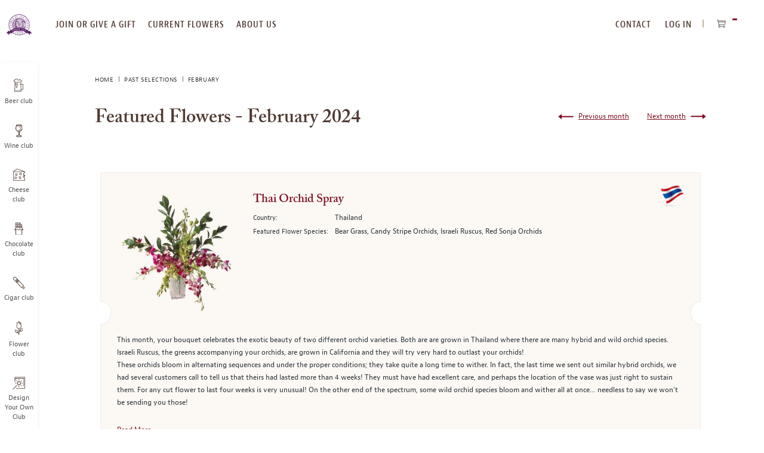

--- FILE ---
content_type: text/html; charset=UTF-8
request_url: https://www.flowermonthclub.com/past-selections/2024/feb
body_size: 17058
content:
<!doctype html>
<html lang="en">
    <head >
                
<meta charset="utf-8"/>
<meta name="title" content="Feb "/>
<meta name="description" content="Feb 2024 Featured Flowers | Flower of the Month Club "/>
<meta name="robots" content="INDEX,FOLLOW"/>
<meta name="viewport" content="width=device-width, initial-scale=1, maximum-scale=10.0, user-scalable=yes"/>
<title>Feb 2024 Featured Flowers | Flower of the Month Club</title>
<link  rel="stylesheet" type="text/css"  media="all" href="https://www.flowermonthclub.com/static/version1768382267/frontend/Monthlyclubs/flower/en_US/assets/css/base.css" />
<link  rel="stylesheet" type="text/css"  media="all" href="https://www.flowermonthclub.com/static/version1768382267/frontend/Monthlyclubs/flower/en_US/assets/css/main.css" />
<link  rel="stylesheet" type="text/css"  media="all" href="https://www.flowermonthclub.com/static/version1768382267/frontend/Monthlyclubs/flower/en_US/Monthlyclubs_Yotpo/css/style.css" />
<link  rel="stylesheet" type="text/css"  media="all" href="https://www.flowermonthclub.com/static/version1768382267/frontend/Monthlyclubs/flower/en_US/Scandiweb_ReCaptcha/css/recaptcha.css" />
<link  rel="stylesheet" type="text/css"  media="all" href="https://www.flowermonthclub.com/static/version1768382267/frontend/Monthlyclubs/flower/en_US/Scandiweb_Slider/css/slick.css" />
<link  rel="stylesheet" type="text/css"  media="all" href="https://www.flowermonthclub.com/static/version1768382267/frontend/Monthlyclubs/flower/en_US/Scandiweb_Slider/css/slick-theme.css" />
<link  rel="stylesheet" type="text/css"  media="all" href="https://www.flowermonthclub.com/static/version1768382267/frontend/Monthlyclubs/flower/en_US/Scandiweb_Slider/css/products.css" />








<link rel="preload" as="font" crossorigin="anonymous" href="https://www.flowermonthclub.com/static/version1768382267/frontend/Monthlyclubs/flower/en_US/fonts/woff2/BerninoSans-CondensedSemibold_0.woff2" />
<link rel="preload" as="font" crossorigin="anonymous" href="https://www.flowermonthclub.com/static/version1768382267/frontend/Monthlyclubs/flower/en_US/fonts/woff2/BerninoSans-CondensedBold_0.woff2" />
<link rel="preload" as="font" crossorigin="anonymous" href="https://www.flowermonthclub.com/static/version1768382267/frontend/Monthlyclubs/flower/en_US/fonts/woff2/BerninoSans-Semibold_0.woff2" />
<link rel="preload" as="font" crossorigin="anonymous" href="https://www.flowermonthclub.com/static/version1768382267/frontend/Monthlyclubs/flower/en_US/fonts/woff2/BerninoSans-Bold_0.woff2" />
<link rel="preload" as="font" crossorigin="anonymous" href="https://www.flowermonthclub.com/static/version1768382267/frontend/Monthlyclubs/flower/en_US/fonts/woff2/BerninoSans-Regular_0.woff2" />
<link rel="preload" as="font" crossorigin="anonymous" href="https://www.flowermonthclub.com/static/version1768382267/frontend/Monthlyclubs/flower/en_US/fonts/woff2/ACaslonPro-Regular.woff2" />
<link rel="preload" as="font" crossorigin="anonymous" href="https://www.flowermonthclub.com/static/version1768382267/frontend/Monthlyclubs/flower/en_US/fonts/woff2/ACaslonPro-Semibold.woff2" />
<link rel="preload" as="font" crossorigin="anonymous" href="https://www.flowermonthclub.com/static/version1768382267/frontend/Monthlyclubs/flower/en_US/fonts/woff2/ACaslonPro-Bold.woff2" />
<link rel="preload" as="font" crossorigin="anonymous" href="https://www.flowermonthclub.com/static/version1768382267/frontend/Monthlyclubs/flower/en_US/fonts/woff2/ACaslonPro-Italic.woff2" />
<link rel="preload" as="font" crossorigin="anonymous" href="https://www.flowermonthclub.com/static/version1768382267/frontend/Monthlyclubs/flower/en_US/fonts/woff2/ACaslonPro-SemiboldItalic.woff2" />
<link rel="preload" as="font" crossorigin="anonymous" href="https://www.flowermonthclub.com/static/version1768382267/frontend/Monthlyclubs/flower/en_US/fonts/woff2/ACaslonPro-BoldItalic.woff2" />
<link  rel="canonical" href="https://www.flowermonthclub.com/past-selections/2024/feb" />
<link  rel="icon" type="image/x-icon" href="https://www.flowermonthclub.com/media/favicon/stores/16/Flower-Logo-128x128-B.png" />
<link  rel="shortcut icon" type="image/x-icon" href="https://www.flowermonthclub.com/media/favicon/stores/16/Flower-Logo-128x128-B.png" />
<meta name="msvalidate.01" content="6351C9307AE33E06A0B78015FF3C3D87" />
<meta name="google-site-verification" content="xpEGzkKRgSZk_A8zK9DXTBREc6x-Df5J4fzu71ECIVE" />

<!-- Start of Sleeknote signup and lead generation tool - www.sleeknote.com -->

<!-- End of Sleeknote signup and lead generation tool - www.sleeknote.com -->            
<!-- Pinterest Tag Base Code -->

<noscript>
<img height="1" width="1" style="display:none;" alt=""
src="https://ct.pinterest.com/v3/?tid=2615396886604&noscript=1" />
</noscript>
<!-- End Pinterest Tag Base Code -->

<!-- Google Tag Manager -->

<!-- End Google Tag Manager -->




<meta property="og:type" content="product.group"/>
<meta property="og:title" content="Feb&#x20;2024&#x20;Featured&#x20;Flowers&#x20;&#x7C;&#x20;Flower&#x20;of&#x20;the&#x20;Month&#x20;Club"/>
<meta property="og:description" content="Feb&#x20;2024&#x20;Featured&#x20;Flowers&#x20;&#x7C;&#x20;Flower&#x20;of&#x20;the&#x20;Month&#x20;Club&#x20;"/>
<meta property="og:url" content="https://www.flowermonthclub.com/past-selections/2024/feb"/>
<meta property="og:site_name" content="The Fresh Cut Flower of the Month Club"/>
    
</head>
    <body data-container="body"
          data-mage-init='{"loaderAjax": {}, "loader": { "icon": "https://www.flowermonthclub.com/static/version1768382267/frontend/Monthlyclubs/flower/en_US/images/loader-2.gif"}}'
        class="flower page-with-filter page-products categorypath-past-selections-2024-feb category-feb page-layout-2columns-left catalog-category-view page-layout-category-full-width" id="html-body">
        



    <noscript>
        <div class="message global noscript">
            <div class="content">
                <p>
                    <strong>JavaScript seems to be disabled in your browser.</strong>
                    <span>
                        For the best experience on our site, be sure to turn on Javascript in your browser.                    </span>
                </p>
            </div>
        </div>
    </noscript>






<!-- Google Tag Manager (noscript) -->
<noscript><iframe src="https://www.googletagmanager.com/ns.html?id=GTM-5WXGMTR"
height="0" width="0" style="display:none;visibility:hidden"></iframe></noscript>
<!-- End Google Tag Manager (noscript) --><div class="page-wrapper"><a id="skip-to-content" class="button red outline action skip maincontent"
   href="#maincontent">
    <span>
        Skip to Content    </span>
</a><header class="page-header"><div class="header content">


</div><span data-action="toggle-nav" class="action nav-toggle"><span>Toggle Nav</span></span>
<a
    class="logo"
    href="https://www.flowermonthclub.com/"
    title="The&#x20;Fresh&#x20;Cut&#x20;Flower&#x20;of&#x20;the&#x20;Month&#x20;Club"
    aria-label="store logo">
    <img loading="lazy" src="https://www.flowermonthclub.com/media/logo/stores/16/flower-logo-out.svg"
         title="The&#x20;Fresh&#x20;Cut&#x20;Flower&#x20;of&#x20;the&#x20;Month&#x20;Club"
         alt="The&#x20;Fresh&#x20;Cut&#x20;Flower&#x20;of&#x20;the&#x20;Month&#x20;Club"
                            />
</a>
<div class="top-website-container">
<div class="mobile-menu-header hidden-desktop">
    <div class="row">
                    <div class="col-m-6">
                <div class="margin-horizontal-s">
                    <a href="https://www.flowermonthclub.com/customer/account/login/"                            class="button flat green margin-vertical-none">
                        Log In                    </a>
                </div>
            </div>
            <div class="col-m-6">
                <div class="margin-horizontal-s">
                    <a href="https://www.flowermonthclub.com/customer/account/create/" class="button flat green margin-vertical-none">
                        register
                    </a>
                </div>
            </div>
            </div>
    <div class="row" style="padding: 10px;"></div></div>

<nav class="navigation top-website-menu">
    <ul>
        <li  class="level0 hidden-desktop first level-top"><a href="https://www.flowermonthclub.com/the-fresh-cut-flower-of-the-month-club"  class="level-top" ><span>Join or give a gift membership</span></a></li><li  class="level0 hidden-mobile level-top"><a href="https://www.flowermonthclub.com/the-fresh-cut-flower-of-the-month-club"  class="level-top" ><span>join or give a gift</span></a></li><li  class="level0 level-top"><a href="https://www.flowermonthclub.com/current-flowers"  class="level-top" ><span>current flowers</span></a></li><li  class="level0 level-top"><a href="https://www.flowermonthclub.com/about-us"  class="level-top" ><span>about us</span></a></li><li  class="level0 hidden-desktop level-top"><a href="https://www.flowermonthclub.com/contact"  class="level-top" ><span>Contact Us</span></a></li><li  class="level0 hidden-desktop level-top"><a href="https://www.flowermonthclub.com/our-flower-selection-process"  class="level-top" ><span>Our Flower Selection Process</span></a></li><li  class="level0 hidden-desktop level-top"><a href="https://www.flowermonthclub.com/design-your-own"  class="level-top" ><span>Design Your Own Club</span></a></li><li  class="level0 hidden-desktop level-top"><a href="https://www.flowermonthclub.com/faq"  class="level-top" ><span>faq</span></a></li><li  class="level0 hidden-desktop last level-top"><a href="https://www.flowermonthclub.com/gift-announcement"  class="level-top" ><span>Send a gift announcement</span></a></li>    </ul>
</nav>
<div class="header-navigation-additional">
<nav class="navigation top-right-menu" role="navigation">
    <ul>
        <li class="first level-top">
            <a
                href="https://www.flowermonthclub.com/contact"
                class="level-top ui-corner-all">
                <span>CONTACT</span>
            </a>
        </li>
        <li class="authorization-link" data-label="or">
    <a href="https://www.flowermonthclub.com/customer/account/login/"        class="level-top ui-corner-all">
        Log In    </a>
</li>
    </ul>
</nav>

<div data-block="minicart" class="minicart-wrapper">
    <button class="action showcart" data-bind="scope: 'minicart_content'">
        <span class="text">My Cart</span>
        <span class="counter qty empty"
              data-bind="css: { empty: !!getCartParam('summary_count') == false && !isLoading() },
               blockLoader: isLoading">
            <span class="counter-number" aria-hidden="true"><!-- ko text: getCartParam('summary_count') --><!-- /ko --></span>
            <span class="counter-label sr-only">
            <!-- ko text: getCartParam('summary_count') --><!-- /ko -->
            <!-- ko i18n: 'items in cart' --><!-- /ko -->
            </span>
        </span>
    </button>
            <div class="block block-minicart"
             data-role="dropdownDialog"
             data-mage-init='{"dropdownDialog":{
                "appendTo":"[data-block=minicart]",
                "triggerTarget":".showcart",
                "timeout": "2000",
                "closeOnMouseLeave": false,
                "closeOnEscape": true,
                "triggerClass":"active",
                "parentClass":"active",
                "buttons":[]}}'>
            <div id="minicart-content-wrapper" data-bind="scope: 'minicart_content'">
                <!-- ko template: getTemplate() --><!-- /ko -->
            </div>
                    </div>
            
</div>
</div><div class="mobile-header hidden-desktop">
    <div class="open-close"></div>
    <div class="headings">
        <a href="https://www.flowermonthclub.com/" class="heading-link">
            <p class="heading-title-small">The Fresh Cut</p>
            <p class="heading-title">Flower of the Month Club</p>
        </a>
    </div>
</div>
</div><div class="left-website-container"><div class="store-switcher-heading hidden-desktop">
    <p>checkout our other monthly clubs</p>
</div>

<nav class="navigation left-website-menu">
    <ul>
        <li  class="level0 beer first level-top"><a href="https://www.beermonthclub.com"  class="level-top" ><span>Beer club</span></a></li><li  class="level0 wine level-top"><a href="https://www.winemonthclub.com"  class="level-top" ><span>Wine club</span></a></li><li  class="level0 cheese level-top"><a href="https://www.cheesemonthclub.com"  class="level-top" ><span>Cheese club</span></a></li><li  class="level0 chocolate level-top"><a href="https://www.chocolatemonthclub.com"  class="level-top" ><span>Chocolate club</span></a></li><li  class="level0 cigar level-top"><a href="https://www.cigarmonthclub.com"  class="level-top" ><span>Cigar club</span></a></li><li  class="level0 flowers level-top"><a href="https://www.flowermonthclub.com"  class="level-top" ><span>Flower club</span></a></li><li  class="level0 dyoc last level-top"><a href="https://www.flowermonthclub.com/design-your-own"  class="level-top" ><span>Design Your Own Club</span></a></li>    </ul>
</nav>
<div class="menu-close hidden-desktop">
    <span class="m-text-center">CLOSE MENU</span>
</div></div>

</header><div class="page messages"><div data-placeholder="messages"></div>

<div data-bind="scope: 'messages'">
    <!-- ko if: cookieMessages && cookieMessages.length > 0 -->
    <div aria-atomic="true" role="alert" data-bind="foreach: { data: cookieMessages, as: 'message' }" class="messages">
        <div data-bind="attr: {
            class: 'message-' + message.type + ' ' + message.type + ' message',
            'data-ui-id': 'message-' + message.type
        }">
            <div role="status" data-bind="html: $parent.prepareMessageForHtml(message.text)"></div>
        </div>
    </div>
    <!-- /ko -->

    <!-- ko if: messages().messages && messages().messages.length > 0 -->
    <div aria-atomic="true" role="alert" class="messages" data-bind="foreach: {
        data: messages().messages, as: 'message'
    }">
        <div data-bind="attr: {
            class: 'message-' + message.type + ' ' + message.type + ' message',
            'data-ui-id': 'message-' + message.type
        }">
            <div role="status" data-bind="html: $parent.prepareMessageForHtml(message.text)"></div>
        </div>
    </div>
    <!-- /ko -->
</div>

</div><main id="maincontent" class="page-main"><div class="breadcrumbs">
    <ul class="items">
                    <li class="item home">
                            <a href="https://www.flowermonthclub.com/"
                   title="Home">
                    Home                </a>
                        </li>
                    <li class="item category31">
                            <a href="https://www.flowermonthclub.com/past-selections"
                   title="Past Selections">
                    Past Selections                </a>
                        </li>
                    <li class="item category1721">
                            <strong>February</strong>
                        </li>
            </ul>
</div>
<a id="contentarea"></a>
<div class="columns"><div class="column main"><input name="form_key" type="hidden" value="TsxKLefldQusVzmG" />




<div id="monkey_campaign" style="display:none;"
     data-mage-init='{"campaigncatcher":{"checkCampaignUrl": "https://www.flowermonthclub.com/mailchimp/campaign/check/"}}'>
</div>
<div class="category-view newsletter-category-view">
            <div class="block hero-block with-breadcrumb padding-bottom-none m-margin-bottom-xxxl d-padding-right-xxl">
            <div class="row">
                <div class="col-8 d-padding-top-huge">
                    <h1 class="color-brown m-margin-vertical-m d-margin-bottom-l">Featured Flowers - February 2024</h1>
                </div>
                <div class="col-4 content-month-links text-right m-text-center">
                        <div class="month-links m-margin-top-xxl">
                    <a href="https://www.flowermonthclub.com/past-selections/2024/mar" class="next-month underline">
                <span>Next month</span>
            </a>
                            <a href="https://www.flowermonthclub.com/past-selections/2024/jan" class="prev-month underline">
                <span>Previous month</span>
            </a>
            </div>
                </div>
            </div>
        </div>
        <div class="block padding-bottom-none d-padding-top-none">
        <div class="row">
            <div class="col-12">
                                                    <p class="newsletter-note margin-vertical-xxl">
                                            </p>
                            </div>
        </div>
    </div>
    <div class="block m-padding-top-none d-padding-top-m">
        <div class="row">
            <div class="col-12">
                
<div class="past-selection-products">
                    <div role="group" class="card brown m-padding-horizontal-m m-margin-bottom-l d-padding-top-xl d-margin-bottom-xxl" id="thai-orchid-spray" aria-label="product">
            <div class="header-content">
                <div class="card-image m-padding-top-s d-margin-right-xxl d-margin-top-m">
                                            
<picture>
            <source type="image/webp" srcset="https://www.flowermonthclub.com/media/wysiwyg/country_flags/flag_thailand.webp">
        <source type="image/png" srcset="https://www.flowermonthclub.com/media/wysiwyg/country_flags/flag_thailand.png">
    <img class="flag-icon" src="https://www.flowermonthclub.com/media/wysiwyg/country_flags/flag_thailand.png"
                             alt="" loading="lazy" ></picture>

                                        <a href="https://www.flowermonthclub.com/thai-orchid-spray" class="m-margin-vertical-l past-selection-pdp-link"
                       title="Thai Orchid Spray"
                       number="1">
                        
<picture>
            <source type="image/webp" srcset="https://www.flowermonthclub.com/media/catalog/product/cache/4a23958d211bd8aaca03736e9a09ec62/f/e/february_3.webp">
        <source type="image/jpg" srcset="https://www.flowermonthclub.com/media/catalog/product/cache/4a23958d211bd8aaca03736e9a09ec62/f/e/february_3.jpg">
    <img class="product-image" src="https://www.flowermonthclub.com/media/catalog/product/cache/4a23958d211bd8aaca03736e9a09ec62/f/e/february_3.jpg"
                             alt="Thai Orchid Spray" loading="lazy" ></picture>

                    </a>
                </div>
                                <div class="card-heading hidden-desktop">
                    <a href="https://www.flowermonthclub.com/thai-orchid-spray"
                       title="Thai Orchid Spray"
                       class="past-selection-pdp-link"
                       number="1">
                        <h3 class="color-red m-text-center padding-left-none">
                            Thai Orchid Spray                        </h3>
                    </a>
                </div>
                <div class="header-right-content">
                    <div class="card-heading hidden-mobile d-margin-bottom-xs">
                        <a href="https://www.flowermonthclub.com/thai-orchid-spray"
                           title="Thai Orchid Spray"
                           class="past-selection-pdp-link"
                           number="1">
                            <h4 class="color-red d-padding-top-xs">Thai Orchid Spray</h4>
                        </a>
                    </div>
                    <div class="card-content">
                            <div class="attribute-box">
        <div class="attribute-box-top">
            <ul>
                                                                                                <li>
                            <span class="attribute-left">Country: </span>
                            <span class="attribute-right">Thailand</span>
                        </li>
                                                                                <li>
                            <span class="attribute-left">Featured Flower Species: </span>
                            <span class="attribute-right">Bear Grass, Candy Stripe Orchids, Israeli Ruscus, Red Sonja Orchids</span>
                        </li>
                                                </ul>
        </div>
    </div>
                    </div>
                </div>
            </div>
            <div class="card-bottom d-margin-top-xxl">
                <div class="product-description hidden-mobile">
                    <p>This month, your bouquet celebrates the exotic beauty of two different orchid varieties. Both are are grown in Thailand where there are many hybrid and wild orchid species. Israeli Ruscus, the greens accompanying your orchids, are grown in California and they will try very hard to outlast your orchids! </p>

<p>These orchids bloom in alternating sequences and under the proper conditions; they take quite a long time to wither. In fact, the last time we sent out similar hybrid orchids, we had several customers call to tell us that theirs had lasted more than 4 weeks! They must have had excellent care, and perhaps the location of the vase was just right to sustain them. For any cut flower to last four weeks is very unusual! On the other end of the spectrum, some wild orchid species bloom and wither all at once… needless to say we won't be sending you those!</p>                </div>
                <a href="https://www.flowermonthclub.com/thai-orchid-spray" title="Thai Orchid Spray"
                   class="m-text-center margin-top-xl is-inline underline past-selection-pdp-link"
                   number="1">
                    Read More                </a>
                                            </div>
        </div>
            </div>
                <div class="bottom-month-links">
                        <div class="month-links m-margin-top-xxl">
                    <a href="https://www.flowermonthclub.com/past-selections/2024/mar" class="next-month underline">
                <span>Next month</span>
            </a>
                            <a href="https://www.flowermonthclub.com/past-selections/2024/jan" class="prev-month underline">
                <span>Previous month</span>
            </a>
            </div>
                </div>
            </div>
        </div>
    </div>
    <div class="promo-block">
        <div class="block milk discover-five-clubs-milk">
    <div class="row">
        <div class="col-m-12 m-text-center">
            
<picture>
            <source type="image/webp" srcset="https://www.flowermonthclub.com/media/wysiwyg/flower/content/flower-enjoy-limited-image.webp">
        <source type="image/png" srcset="https://www.flowermonthclub.com/media/wysiwyg/flower/content/flower-enjoy-limited-image.png">
    <img loading="lazy" class="image-overflow"
                 src="https://www.flowermonthclub.com/media/wysiwyg/flower/content/flower-enjoy-limited-image.png"
                 alt="Freshly Cut Beautiful Blooms" /width="406" height="254"  loading="lazy" ></picture>

            <h2>Over 25 Years Experience Shipping Flowers</h2>
            <p class="margin-top-s">
                We’ve shipped hundreds of thousands of bouquets over the years. Our designers <br>know which blooms ship best, how to pack them, and buy only top-rated blooms.
            </p>
            <a href="https://www.flowermonthclub.com/the-fresh-cut-flower-of-the-month-club" class="flat button red margin-top-xl">
                DISCOVER OUR CLUB
            </a>
        </div>
    </div>
</div>    </div>
    <div class="block">
    <div class="row">
        <div class="col-6 text-top">
            <div class="row">
                <div class="col-8 customer-service">
                    <h2 class="curved m-font-xl d-font-xxxl font-semibold color-green vertical-devider">
                        <img loading="lazy" alt="phone icon"
                             class="vertical-devider-image"
                             src="https://www.flowermonthclub.com/media/wysiwyg/etc/icons/phone.svg" />
                        Contact Us
                    </h2>
                    <p class="margin-top-m">
                        Our friendly and knowledgeable <a href="https://www.flowermonthclub.com/contact">customer service</a> team
                        will help you with any questions.
                    </p>
                    <p>&nbsp;</p>
                  
                </div>
            </div>
        </div>
        <div class="col-6 text-top">
            <div class="row">
                <div class="col-8 customer-service">
                    <h2 class="curved m-font-xl d-font-xxxl font-semibold color-green vertical-devider">
                        <img loading="lazy" alt="better business bureau logo"
                             class="vertical-devider-image"
                             src="https://www.flowermonthclub.com/media/wysiwyg/etc/icons/rating.svg"/>
                        <img loading="lazy" alt="A-plus"
                             class="a-plus big-circle is-inline"
                             src="https://www.flowermonthclub.com/media/wysiwyg/etc/icons/a-plus-violet.svg"/>
                        Rated Customer Service
                    </h2>
                    <p class="margin-top-m">
                        Assuring satisfaction to over <strong>2,000,000 CUSTOMERS</strong> since 1994 has earned us a Better Business Bureau
                        <img loading="lazy" alt="A-plus"
                             class="a-plus is-inline"
                             src="https://www.flowermonthclub.com/media/wysiwyg/etc/icons/a-plus-violet.svg"/>
                        rating. A BBB business since 10/05/2005.
                    </p>
					<p>&nbsp;</p>
                    
                </div>
            </div>
        </div>
    </div>
</div>
    <div class="satisfaction">
    <div class="interruption grey text-center m-text-center">
        <h2 class="font-xxl font-semibold curved color-brown margin-top-m">100% Satisfaction Guarantee</h2>
        <div class="row">
            <div class="col-8 pad-2 text-center m-text-center">
                <p class="margin-top-m">
                    Our 100% Satisfaction Guarantee ensures that every product you purchase from any of our clubs meets your high standards, contact us within 30 days and we will do our best to make it right or you may cancel your membership at anytime and receive a full refund for any unshipped product.
                </p>
            </div>
        </div>
    </div>
</div>
</div>


</div></div></main><footer class="page-footer"><div class="block green m-text-center text-center discounts">
    <div class="row">
        <div class="col-12 text-center">
            <div class="encircled green">
                <h2>
                    <span class="d-font-xxxl m-font-xl font-semibold curved color-white">Sign Up For Club Promotions & Discounts</span>
                </h2>
            </div>
            <form class="row"
                novalidate
                action="https://www.flowermonthclub.com/newsletter/subscriber/new/"
                method="post"
                id="sign-up-for-club-form"
                data-mage-init='{"validation": {"errorClass": "mage-error"}}'>
                <div class="col-7 text-right text-top">
                    <div class="field required full-width-field">
                        <label for="newsletter-email" class="floating-label">Enter your email address </label>
                        <input type="email"
                            id="newsletter-email"
                            name="email"
                            class="green extendable floating-field"
                            placeholder="Enter your email address"
                            aria-label="newsletter subscription form"
                            autocomplete="email"
                            required
                            data-validate="{required:true, 'validate-email':true}"/>
                    </div>
                </div>
                <div class="col-5 text-left text-top">
                    <button class="outline white extendable d-margin-vertical-none padding-horizontal-huge d-margin-left-m is-inline loader" type="submit">
                        <span>subscribe</span>
                        <img loading="lazy" class="loader-img hidden"
                             src="https://www.flowermonthclub.com/static/version1768382267/frontend/Monthlyclubs/flower/en_US/images/loader-1.gif"
                             alt="Loader">
                    </button>

                </div>
            </form>
        </div>
    </div>
</div>
<div class="block text-center footer">
    <div class="gift-announcement">
        <div class="row">
            <div class="col-12 text-center  m-text-center">
                <h2 class="font-xl font-semibold curved color-green is-inline d-padding-horizontal-xxl d-padding-top-s m-padding-bottom-s m-padding-top-xl">Add a Personal Touch With a Few Words</h2>
                <a href="https://www.flowermonthclub.com/gift-announcement/" class="is-inline">
                    <button class="outline red">
                        Send A Gift announcement                    </button>
                </a>
            </div>
        </div>
    </div>
    <div class="row menu">
        <div class="col-6 text-top">
            <div class="row">
                <div class="col-4 text-top">
                    
<nav class="navigation main-footer-links">
    <ul>
        <li  class="level0 first level-top"><a href="https://www.flowermonthclub.com/customer/account"  class="level-top" ><span>My Account</span></a></li><li  class="level0 level-top"><a href="https://www.flowermonthclub.com/faq"  class="level-top" ><span>FAQ</span></a></li><li  class="level0 level-top"><a href="https://www.flowermonthclub.com/about-us"  class="level-top" ><span>About Us</span></a></li><li  class="level0 level-top"><a href="https://www.flowermonthclub.com/contact"  class="level-top" ><span>Contact Us</span></a></li><li  class="level0 level-top"><a href="https://www.flowermonthclub.com/general-shipping-information"  class="level-top" ><span>Shipping &amp; Delivery</span></a></li><li  class="level0 last level-top"><a href="https://www.monthlyclubs.com/press-kit"  class="level-top" ><span>Press Kit</span></a></li>    </ul>
</nav>
                </div>
                <div class="col-8 text-top">
                    
<nav class="navigation store-footer-navigation">
    <ul>
        <li  class="level0 first level-top"><a href="https://www.flowermonthclub.com/our-flower-selection-process"  class="level-top" ><span>Our Flower Selection Process</span></a></li><li  class="level0 level-top"><a href="https://www.flowermonthclub.com/past-selections"  class="level-top" ><span>Past Featured Bouquets</span></a></li><li  class="level0 level-top"><a href="https://www.flowermonthclub.com/flower-care-tips"  class="level-top" ><span>Fresh Cut Flower Care Tips</span></a></li><li  class="level0 level-top"><a href="https://www.flowermonthclub.com/flower-arranging-ideas"  class="level-top" ><span>Flower Arranging Ideas</span></a></li><li  class="level0 level-top"><a href="https://www.flowermonthclub.com/flower-history"  class="level-top" ><span>History of Flowers</span></a></li><li  class="level0 level-top"><a href="https://www.flowermonthclub.com/mail-order-flowers"  class="level-top" ><span>History of Flowers By Mail</span></a></li><li  class="level0 level-top"><a href="https://www.flowermonthclub.com/flower-gift-ideas"  class="level-top" ><span>Flower Gift Ideas</span></a></li><li  class="level0 level-top"><a href="https://www.flowermonthclub.com/corporate-gifts"  class="level-top" ><span>Corporate Gifts</span></a></li><li  class="level0 level-top"><a href="https://www.flowermonthclub.com/affiliate-program"  class="level-top" ><span>Affiliate Program</span></a></li><li  class="level0 level-top"><a href="https://www.flowermonthclub.com/review-us"  class="level-top"  rel="nofollow"><span>Review our Flower Club</span></a></li><li  class="level0 level-top"><a href="https://www.flowermonthclub.com/flower-club-gift-cards"  class="level-top" ><span>Flower Club Gift Cards</span></a></li><li  class="level0 last level-top"><a href="https://www.flowermonthclub.com/ada-accessibility-statement"  class="level-top" ><span>Accessibility Statement</span></a></li>    </ul>
</nav>
                </div>
            </div>
        </div>
        <div class="col-3 text-top">
            <div class="row hidden-mobile">
                <div class="col-2 text-top">
                    <img class="is-inline" src="https://www.flowermonthclub.com/static/version1768382267/frontend/Monthlyclubs/flower/en_US/images/etc/phone.svg" width="25px" height="23px" alt="phone icon" />
                </div>
                <div class="col-10 text-top">
                    <h2 class="font-l curved customer-service-heading">
                        Responsive Customer Service                    </h2>
                    <a href="/cdn-cgi/l/email-protection#5d3e282e293230382f2e382f2b343e381d303233293531243e31283f2e733e3230" target="_blank" class="color-default margin-top-s"><span style="font-weight:600;"><span class="__cf_email__" data-cfemail="dbb8aea8afb4b6bea9a8bea9adb2b8be9bb6b4b5afb3b7a2b8b7aeb9a8f5b8b4b6">[email&#160;protected]</span></span></a>

<a href="tel:8006258238" class="color-default margin-top-xs"><span class="font-l" style="font-weight:500;">800-625-8238</span></a>

<p class="smaller-text">Mon-Fri, 9am - 5pm CT</p>

                </div>
            </div>
            <div class="row social">
    <div class="col-10 pad-2">
        <a href="https://www.pinterest.com/monthlyclubs" class="is-inline col-m-4 m-text-center" target="_blank">
            <img loading="lazy" alt="MonthlyClubs on Pinterest" class="pn-logo" src="https://www.flowermonthclub.com/media/wysiwyg/etc/social/brown/pn-new.svg" />
        </a>
    </div>
</div>        </div>
        <div class="col-3 text-top hidden-mobile">
            <div class="row">
                <div class="col-2 text-top">
                    <img class="is-inline" src="https://www.flowermonthclub.com/static/version1768382267/frontend/Monthlyclubs/flower/en_US/images/etc/rating.svg" width="27px" height="41px" alt="better business bureau logo" />
                </div>
                <div class="col-10 text-top">
                    <p class="font-s margin-top-s">
    Since 1994, <strong>over 2,000,000 SATISFIED CUSTOMERS</strong>
    have earned us an A+ Better Business Bureau rating. A BBB business since 10/05/2005
</p>
                </div>
            </div>
        </div>
    </div>
</div>

<div class="block copyright">
    <button class="scroll-top hidden-mobile" aria-label="Scroll to top"></button>
    <div class="row">
        <div class="col-m-12 col-6 policity">
            <div class="row">
                <a class="m-col-6 m-text-center" href="https://www.flowermonthclub.com/privacy-policy/">
                    Privacy Policy                </a>
                <a class="m-col-6 m-text-center" href="https://www.flowermonthclub.com/sitemap/">Site Map</a>
            </div>
        </div>
        <div class="col-m-12 col-6 text-right">
            <p class="no-margin">
</p>
        </div>
    </div>
</div>
</footer>
<!-- Google Code for Remarketing Tag -->



<noscript>
<div style="display:inline;">
<img height="1" width="1" style="border-style:none;" alt="" src="//googleads.g.doubleclick.net/pagead/viewthroughconversion/998492384/?value=0&amp;guid=ON&amp;script=0"/>
</div>
</noscript>



<!-- Post Affiliate Pro integration snippet -->
    
    <!-- PAP tracking header -->
    
            
    <!-- /Post Affiliate Pro integration snippet -->
</div>    <script data-cfasync="false" src="/cdn-cgi/scripts/5c5dd728/cloudflare-static/email-decode.min.js"></script><script type="7c653593b53975416b5b7f10-text/javascript">
    var BASE_URL = 'https\u003A\u002F\u002Fwww.flowermonthclub.com\u002F';
    var require = {
        'baseUrl': 'https\u003A\u002F\u002Fwww.flowermonthclub.com\u002Fstatic\u002Fversion1768382267\u002Ffrontend\u002FMonthlyclubs\u002Fflower\u002Fen_US'
    };</script>
<script defer type="7c653593b53975416b5b7f10-text/javascript" src="https://www.flowermonthclub.com/static/version1768382267/frontend/Monthlyclubs/flower/en_US/requirejs/require.min.js"></script>
<script defer type="7c653593b53975416b5b7f10-text/javascript" src="https://www.flowermonthclub.com/static/version1768382267/frontend/Monthlyclubs/flower/en_US/requirejs-min-resolver.min.js"></script>
<script defer type="7c653593b53975416b5b7f10-text/javascript" src="https://www.flowermonthclub.com/static/version1768382267/frontend/Monthlyclubs/flower/en_US/mage/requirejs/mixins.min.js"></script>
<script defer type="7c653593b53975416b5b7f10-text/javascript" src="https://www.flowermonthclub.com/static/version1768382267/frontend/Monthlyclubs/flower/en_US/requirejs-config.min.js"></script>
<script defer type="7c653593b53975416b5b7f10-text/javascript" src="https://www.flowermonthclub.com/static/version1768382267/frontend/Monthlyclubs/flower/en_US/Monthlyclubs_Theme/js/init-font-size.min.js"></script>
<script defer type="7c653593b53975416b5b7f10-text/javascript" src="https://www.flowermonthclub.com/static/version1768382267/frontend/Monthlyclubs/flower/en_US/Scandiweb_Menumanager/js/html/menu.min.js"></script>
<script id='sleeknoteScript' type="7c653593b53975416b5b7f10-text/javascript">
                        function sleep(ms) {
                            return new Promise(resolve => setTimeout(resolve, ms));
                        }
                        async function delay() {
                        await sleep(5007);
                    
    (function () {        var sleeknoteScriptTag = document.createElement('script');
        sleeknoteScriptTag.type = 'text/javascript';
        sleeknoteScriptTag.charset = 'utf-8';
        sleeknoteScriptTag.src = ('//sleeknotecustomerscripts.sleeknote.com/11504.js');
        var s = document.getElementById('sleeknoteScript'); 
       s.parentNode.insertBefore(sleeknoteScriptTag, s); 
   })();
   
                        }
                        delay();
                    </script>
<script type="text/x-magento-init">
        {
            "*": {
                "Magento_PageCache/js/form-key-provider": {}
            }
        }
    </script>
<script type="7c653593b53975416b5b7f10-text/javascript">
                        function sleep(ms) {
                            return new Promise(resolve => setTimeout(resolve, ms));
                        }
                        async function delay() {
                        await sleep(5009);
                    
!function(e){if(!window.pintrk){window.pintrk=function(){window.pintrk.queue.push(Array.prototype.slice.call(arguments))};var n=window.pintrk;n.queue=[],n.version="3.0";var t=document.createElement("script");t.async=!0,t.src=e;var r=document.getElementsByTagName("script")[0];r.parentNode.insertBefore(t,r)}}("https://s.pinimg.com/ct/core.js");
pintrk('load', '2615396886604');
pintrk('page');

                        }
                        delay();
                    </script>
<script type="text&#x2F;javascript" src="https&#x3A;&#x2F;&#x2F;chimpstatic.com&#x2F;mcjs-connected&#x2F;js&#x2F;users&#x2F;b898caaf37bc435030c332c6a&#x2F;3be6eb5f7d2a205a06b984f16.js" defer="defer">
</script>
<script type="7c653593b53975416b5b7f10-text/javascript">window.dataLayer = window.dataLayer || [];</script>
<script type="7c653593b53975416b5b7f10-text/javascript">(function(w,d,s,l,i){w[l]=w[l]||[];w[l].push({'gtm.start':
new Date().getTime(),event:'gtm.js'});var f=d.getElementsByTagName(s)[0],
j=d.createElement(s),dl=l!='dataLayer'?'&l='+l:'';j.async=true;j.src=
'https://www.googletagmanager.com/gtm.js?id='+i+dl;f.parentNode.insertBefore(j,f);
})(window,document,'script','dataLayer','GTM-5WXGMTR');</script>
<script type="text/x-magento-init">
    {
        "*": {
            "Scandi_Gtm/js/general-layer": {
                "itemsSelector": ".products .product-item-info,.jogagm-pdp-link,.past-selection-pdp-link",
                "wishlistItemsSelector": ".products-grid.wishlist li.product-item",
                "baseUrl": "https://www.flowermonthclub.com/",
                "currentFullAction": "catalog_category_view",
                "isHomepage": "",
                "pageTitle": "Feb 2024 Featured Flowers | Flower of the Month Club"
            }
        }
    }
</script>
<script type="7c653593b53975416b5b7f10-text/javascript">
                        function sleep(ms) {
                            return new Promise(resolve => setTimeout(resolve, ms));
                        }
                        async function delay() {
                        await sleep(5014);
                    

    requirejs(['jquery'], function (jQuery) {
        (function ($) {

            (function (a, c, b, e) {
            a[b] = a[b] || {}; a[b].initial = { accountCode: "MONTH11114", host: "MONTH11114.pcapredict.com" };
            a[b].on = a[b].on || function () { (a[b].onq = a[b].onq || []).push(arguments) }; var d = c.createElement("script");
            d.async = !0; d.src = e; c = c.getElementsByTagName("script")[0]; c.parentNode.insertBefore(d, c)
            })(window, document, "pca", "/" + "/MONTH11114.pcapredict.com/js/sensor.js");

            pca.magento = pca.magento || {};
            pca.magento.currentUrl = window.location.href;
            pca.magento.checkout = false;

            pca.magento.isElementVisible = function( elem ) {
                return !!( elem.offsetWidth || elem.offsetHeight || elem.getClientRects().length );
            };

            pca.magento.setupCheckout = function(){
                pca.magento.checkout = true;
                pca.magento.doLoad();
            };

            pca.on('data', function(source, key, address, variations) {

                switch (source) {
                    case "address":
                        if (pca.magento.checkout)
                        {
                            // Because magento is using form validation on each field we need to fire a change on the fields we populate.
                            var provinceField = null;
                            for(var c = 0; c< pca.capturePlus.controls.length; c++){
                                var cont = pca.capturePlus.controls[c];
                                if(cont.key == key){
                                   for(var f = 0; f < cont.fields.length; f++){
                                       var element = pca.getElement(cont.fields[f].element);
                                       if(cont.fields[f].field === '{ProvinceName}'){
                                           provinceField = element;
                                       }
                                        pca.fire(element, 'change');
                                   }
                                }
                            }
                            if(provinceField){
                                pca.setValue(provinceField, address.ProvinceName);
                                pca.fire(provinceField, 'change');
                            }
                        }
                        break;
                }
            });


            var loadHitCounter = 0;
            pca.on("load", function(type, key, control){
                if(type == "capture+"){
                    for(var f = 0; f < control.fields.length; f++){
                        if(control.fields[f].element.indexOf('wait_') == 0){
                            control.fields[f].element = control.fields[f].element.replace('wait_', '');
                        }
                        if(document.getElementById(control.fields[f].element)){
                            //ignore
                        }else{

                            var elementsMatchedByName = document.getElementsByName(control.fields[f].element);

                            if(elementsMatchedByName.length > loadHitCounter){
                                control.fields[f].element = elementsMatchedByName[loadHitCounter].id;
                            }else{
                                control.fields[f].element = "wait_" + control.fields[f].element;
                            }


                        }
                    }
                    control.reload();
                    loadHitCounter++;
                }

                // Add invalid value to autocomplete attribute to disable the Chrome autocomplete (Chrome version 68)
                $('#co-shipping-form input').each(function () {
                    $(this).attr('autocomplete', 'off');
                });
                $('#co-payment-form input').each(function () {
                    $(this).attr('autocomplete', 'off');
                });
                $('#form-validate input').each(function () {
                    $(this).attr('autocomplete', 'off');
                });
                $('.billing-address-form form input').each(function () {
                    $(this).attr('autocomplete', 'off');
                });
            });

            pca.magento.reloadPCA = function() {
                loadHitCounter = 0;
                pca.load();
            }

            pca.magento.loadPCA = function() {

                pca.magento.reloadPCA();

                // If you login while in the checkout and add a new address, it will show a popup view.
                var buttons = document.getElementsByTagName('button');
                for (var b = 0; b < buttons.length; b++) {
                    if (buttons[b].className.indexOf('action-show-popup') > -1) {
                        //onclick
                        $(buttons[b]).off('click.pca').on('click.pca', function(){
                            pca.magento.reloadPCA();
                        });
                    }
                }

                // Logged in user can select an address on billing screen or add a new one.
                var els = document.getElementsByName('billing_address_id');
                if (els && els.length) {
                    for (var i=0; i < els.length; i++) {
                        // onchange
                        $(els[i]).off('change.pca').on('change.pca', function(){
                            pca.magento.reloadPCA();
                        });
                    }
                }
            };

            pca.magento.dynamicMagentoFieldsExist = function() {

                var isDynamicRegExp = new RegExp("^[A-Z0-9]{7}$");
                var col = document.getElementsByTagName("*");

                for (var i = 0; i < col.length; i++) {
                    if (isDynamicRegExp.test(col[i].id) && pca.magento.isElementVisible(col[i])) {
                        return true;
                    }
                }
            }

            pca.magento.doLoad = function() {
                // Load when ready.
                if (pca &&
                    pca.platform &&
                    typeof pca.platform.elementExists === 'function' &&
                    (pca.platform.getBindingsForService("PLATFORM_CAPTUREPLUS").length > 0
                    || pca.platform.getBindingsForService("PLATFORM_MOBILEVALIDATION").length > 0
                    || pca.platform.getBindingsForService("PLATFORM_EMAILVALIDATION").length > 0)
                    && (!pca.magento.checkout || pca.magento.dynamicMagentoFieldsExist())) {

                    window.setTimeout(pca.magento.loadPCA, 500);
                }
                else {
                    // re-set the timeout
                    window.setTimeout(pca.magento.doLoad, 500);
                }
            };

                    })(jQuery);
    });


                        }
                        delay();
                    </script>
<script type="application/ld+json">{"@context":"http:\/\/schema.org","@type":"BreadcrumbList","itemListElement":[{"@type":"ListItem","item":{"@id":"https:\/\/www.flowermonthclub.com\/","name":"Home"},"position":1},{"@type":"ListItem","item":{"@id":"https:\/\/www.flowermonthclub.com\/past-selections","name":"Past Selections"},"position":2},{"@type":"ListItem","item":{"@id":"https:\/\/www.flowermonthclub.com\/past-selections\/2024\/feb","name":"Feb"},"position":3}]}</script>
<script type="application/ld+json">{"@context":"http:\/\/schema.org","@type":"WebPage","url":"https:\/\/www.flowermonthclub.com\/past-selections\/2024\/feb","mainEntity":{"@context":"http:\/\/schema.org","@type":"OfferCatalog","name":"Feb","url":"https:\/\/www.flowermonthclub.com\/past-selections\/2024\/feb","numberOfItems":1,"itemListElement":[]}}</script>
<script type="text/x-magento-init">
    {
        "*": {
            "Magento_PageBuilder/js/widget-initializer": {
                "config": {"[data-content-type=\"slider\"][data-appearance=\"default\"]":{"Magento_PageBuilder\/js\/content-type\/slider\/appearance\/default\/widget":false},"[data-content-type=\"map\"]":{"Magento_PageBuilder\/js\/content-type\/map\/appearance\/default\/widget":false},"[data-content-type=\"row\"]":{"Magento_PageBuilder\/js\/content-type\/row\/appearance\/default\/widget":false},"[data-content-type=\"tabs\"]":{"Magento_PageBuilder\/js\/content-type\/tabs\/appearance\/default\/widget":false},"[data-content-type=\"slide\"]":{"Magento_PageBuilder\/js\/content-type\/slide\/appearance\/default\/widget":{"buttonSelector":".pagebuilder-slide-button","showOverlay":"hover","dataRole":"slide"}},"[data-content-type=\"banner\"]":{"Magento_PageBuilder\/js\/content-type\/banner\/appearance\/default\/widget":{"buttonSelector":".pagebuilder-banner-button","showOverlay":"hover","dataRole":"banner"}},"[data-content-type=\"buttons\"]":{"Magento_PageBuilder\/js\/content-type\/buttons\/appearance\/inline\/widget":false},"[data-content-type=\"products\"][data-appearance=\"carousel\"]":{"Magento_PageBuilder\/js\/content-type\/products\/appearance\/carousel\/widget":false}},
                "breakpoints": {"desktop":{"label":"Desktop","stage":true,"default":true,"class":"desktop-switcher","icon":"Magento_PageBuilder::css\/images\/switcher\/switcher-desktop.svg","conditions":{"min-width":"1024px"},"options":{"products":{"default":{"slidesToShow":"5"}}}},"tablet":{"conditions":{"max-width":"1024px","min-width":"768px"},"options":{"products":{"default":{"slidesToShow":"4"},"continuous":{"slidesToShow":"3"}}}},"mobile":{"label":"Mobile","stage":true,"class":"mobile-switcher","icon":"Magento_PageBuilder::css\/images\/switcher\/switcher-mobile.svg","media":"only screen and (max-width: 768px)","conditions":{"max-width":"768px","min-width":"640px"},"options":{"products":{"default":{"slidesToShow":"3"}}}},"mobile-small":{"conditions":{"max-width":"640px"},"options":{"products":{"default":{"slidesToShow":"2"},"continuous":{"slidesToShow":"1"}}}}}            }
        }
    }
</script>
<script type="text/x-magento-init">
    {
        "*": {
            "mage/cookies": {
                "expires": null,
                "path": "\u002F",
                "domain": ".www.flowermonthclub.com",
                "secure": false,
                "lifetime": "3600"
            }
        }
    }
</script>
<script type="7c653593b53975416b5b7f10-text/javascript">
                        function sleep(ms) {
                            return new Promise(resolve => setTimeout(resolve, ms));
                        }
                        async function delay() {
                        await sleep(5019);
                    
    window.cookiesConfig = window.cookiesConfig || {};
    window.cookiesConfig.secure = true;

                        }
                        delay();
                    </script>
<script type="7c653593b53975416b5b7f10-text/javascript">
                        function sleep(ms) {
                            return new Promise(resolve => setTimeout(resolve, ms));
                        }
                        async function delay() {
                        await sleep(5020);
                        require.config({
        map: {
            '*': {
                wysiwygAdapter: 'mage/adminhtml/wysiwyg/tiny_mce/tinymce4Adapter'
            }
        }
    });
                        }
                        delay();
                    </script>
<script type="7c653593b53975416b5b7f10-text/javascript">
                        function sleep(ms) {
                            return new Promise(resolve => setTimeout(resolve, ms));
                        }
                        async function delay() {
                        await sleep(5021);
                    
    require.config({
        paths: {
            googleMaps: 'https\u003A\u002F\u002Fmaps.googleapis.com\u002Fmaps\u002Fapi\u002Fjs\u003Fv\u003D3\u0026key\u003D'
        },
        config: {
            'Magento_PageBuilder/js/utils/map': {
                style: ''
            },
            'Magento_PageBuilder/js/content-type/map/preview': {
                apiKey: '',
                apiKeyErrorMessage: 'You\u0020must\u0020provide\u0020a\u0020valid\u0020\u003Ca\u0020href\u003D\u0027https\u003A\u002F\u002Fwww.flowermonthclub.com\u002Fadminhtml\u002Fsystem_config\u002Fedit\u002Fsection\u002Fcms\u002F\u0023cms_pagebuilder\u0027\u0020target\u003D\u0027_blank\u0027\u003EGoogle\u0020Maps\u0020API\u0020key\u003C\u002Fa\u003E\u0020to\u0020use\u0020a\u0020map.'
            },
            'Magento_PageBuilder/js/form/element/map': {
                apiKey: '',
                apiKeyErrorMessage: 'You\u0020must\u0020provide\u0020a\u0020valid\u0020\u003Ca\u0020href\u003D\u0027https\u003A\u002F\u002Fwww.flowermonthclub.com\u002Fadminhtml\u002Fsystem_config\u002Fedit\u002Fsection\u002Fcms\u002F\u0023cms_pagebuilder\u0027\u0020target\u003D\u0027_blank\u0027\u003EGoogle\u0020Maps\u0020API\u0020key\u003C\u002Fa\u003E\u0020to\u0020use\u0020a\u0020map.'
            },
        }
    });

                        }
                        delay();
                    </script>
<script type="7c653593b53975416b5b7f10-text/javascript">
                        function sleep(ms) {
                            return new Promise(resolve => setTimeout(resolve, ms));
                        }
                        async function delay() {
                        await sleep(5022);
                    
    require.config({
        shim: {
            'Magento_PageBuilder/js/utils/map': {
                deps: ['googleMaps']
            }
        }
    });

                        }
                        delay();
                    </script>
<script type="7c653593b53975416b5b7f10-text/javascript">
        (function(a,b,c,d){
            a='https://www.mczbf.com/tags/697900668667/tag.js?cookieUrl=https%3A%2F%2Fwww.flowermonthclub.com%2Fcookie%2Findex%2Findex';
            b=document;c='script';d=b.createElement(c);d.src=a;
            d.type='text/java'+c;d.async=true;
            d.id='cjapitag';
            a=b.getElementsByTagName(c)[0];a.parentNode.insertBefore(d,a)
        })();

</script>
<script type="7c653593b53975416b5b7f10-text/javascript">window.checkout = {"shoppingCartUrl":"https:\/\/www.flowermonthclub.com\/checkout\/cart\/","checkoutUrl":"https:\/\/www.flowermonthclub.com\/checkout\/","updateItemQtyUrl":"https:\/\/www.flowermonthclub.com\/checkout\/sidebar\/updateItemQty\/","removeItemUrl":"https:\/\/www.flowermonthclub.com\/checkout\/sidebar\/removeItem\/","imageTemplate":"Magento_Catalog\/product\/image_with_borders","baseUrl":"https:\/\/www.flowermonthclub.com\/","minicartMaxItemsVisible":5,"websiteId":"1","maxItemsToDisplay":10,"storeId":"16","storeGroupId":"14","customerLoginUrl":"https:\/\/www.flowermonthclub.com\/customer\/account\/login\/","isRedirectRequired":false,"autocomplete":"on","captcha":{"user_login":{"isCaseSensitive":false,"imageHeight":50,"imageSrc":"","refreshUrl":"https:\/\/www.flowermonthclub.com\/captcha\/refresh\/","isRequired":false,"timestamp":1769124571}}}</script>
<script type="text/x-magento-init">
    {
        "[data-block='minicart']": {
            "Magento_Ui/js/core/app": {"components":{"minicart_content":{"children":{"subtotal.container":{"children":{"subtotal":{"children":{"subtotal.totals":{"config":{"display_cart_subtotal_incl_tax":0,"display_cart_subtotal_excl_tax":1,"template":"Magento_Tax\/checkout\/minicart\/subtotal\/totals"},"children":{"subtotal.totals.msrp":{"component":"Magento_Msrp\/js\/view\/checkout\/minicart\/subtotal\/totals","config":{"displayArea":"minicart-subtotal-hidden","template":"Magento_Msrp\/checkout\/minicart\/subtotal\/totals"}}},"component":"Magento_Tax\/js\/view\/checkout\/minicart\/subtotal\/totals"}},"component":"uiComponent","config":{"template":"Magento_Checkout\/minicart\/subtotal"}}},"component":"uiComponent","config":{"displayArea":"subtotalContainer"}},"item.renderer":{"component":"Magento_Checkout\/js\/view\/cart-item-renderer","config":{"displayArea":"defaultRenderer","template":"Magento_Checkout\/minicart\/item\/default"},"children":{"item.image":{"component":"Magento_Catalog\/js\/view\/image","config":{"template":"Magento_Catalog\/product\/image","displayArea":"itemImage"}},"checkout.cart.item.price.sidebar":{"component":"uiComponent","config":{"template":"Magento_Checkout\/minicart\/item\/price","displayArea":"priceSidebar"}}}},"extra_info":{"component":"uiComponent","config":{"displayArea":"extraInfo"}},"promotion":{"component":"uiComponent","config":{"displayArea":"promotion"}}},"config":{"itemRenderer":{"default":"defaultRenderer","simple":"defaultRenderer","virtual":"defaultRenderer"},"template":"Magento_Checkout\/minicart\/content"},"component":"Magento_Checkout\/js\/view\/minicart"}},"types":[]}        },
        "*": {
            "Magento_Ui/js/block-loader": "https\u003A\u002F\u002Fwww.flowermonthclub.com\u002Fstatic\u002Fversion1768382267\u002Ffrontend\u002FMonthlyclubs\u002Fflower\u002Fen_US\u002Fimages\u002Floader\u002D1.gif"
        }
    }
    </script>
<script type="text/x-magento-init">
    {
        "*": {
            "global": true
        }
    }
</script>
<script type="text/x-magento-init">
    {
        "*": {
            "Magento_Ui/js/core/app": {
                "components": {
                        "messages": {
                            "component": "Magento_Theme/js/view/messages"
                        }
                    }
                }
            }
    }
</script>
<script type="text/x-magento-init">
    {
        "*": {
            "Magento_Customer/js/section-config": {
                "sections": {"stores\/store\/switch":["*"],"stores\/store\/switchrequest":["*"],"directory\/currency\/switch":["*"],"*":["messages"],"customer\/account\/logout":["*","recently_viewed_product","recently_compared_product","persistent","hic-user-data"],"customer\/account\/loginpost":["*","hic-user-data"],"customer\/account\/createpost":["*","hic-user-data"],"customer\/account\/editpost":["*"],"customer\/ajax\/login":["checkout-data","cart","captcha","hic-user-data"],"catalog\/product_compare\/add":["compare-products"],"catalog\/product_compare\/remove":["compare-products"],"catalog\/product_compare\/clear":["compare-products"],"sales\/guest\/reorder":["cart","ammessages"],"sales\/order\/reorder":["cart","ammessages"],"checkout\/cart\/add":["cart","directory-data","ammessages","cadence-pinterest-fpc","hic-cart-data"],"checkout\/cart\/delete":["cart","ammessages","hic-cart-data"],"checkout\/cart\/updatepost":["cart","ammessages","hic-cart-data"],"checkout\/cart\/updateitemoptions":["cart","ammessages","hic-cart-data"],"checkout\/cart\/couponpost":["cart","ammessages","hic-cart-data"],"checkout\/cart\/estimatepost":["cart","ammessages","hic-cart-data"],"checkout\/cart\/estimateupdatepost":["cart","ammessages","hic-cart-data"],"checkout\/onepage\/saveorder":["cart","checkout-data","last-ordered-items","ammessages","hic-cart-data"],"checkout\/sidebar\/removeitem":["cart","ammessages","hic-cart-data"],"checkout\/sidebar\/updateitemqty":["cart","ammessages","hic-cart-data"],"rest\/*\/v1\/carts\/*\/payment-information":["cart","last-ordered-items","captcha","instant-purchase","ammessages","hic-cart-data"],"rest\/*\/v1\/guest-carts\/*\/payment-information":["cart","captcha","ammessages","hic-cart-data"],"rest\/*\/v1\/guest-carts\/*\/selected-payment-method":["cart","checkout-data","ammessages","hic-cart-data"],"rest\/*\/v1\/carts\/*\/selected-payment-method":["cart","checkout-data","instant-purchase","ammessages","hic-cart-data"],"customer\/address\/*":["instant-purchase"],"customer\/account\/*":["instant-purchase"],"vault\/cards\/deleteaction":["instant-purchase"],"multishipping\/checkout\/overviewpost":["cart","ammessages"],"paypal\/express\/placeorder":["cart","checkout-data","ammessages"],"paypal\/payflowexpress\/placeorder":["cart","checkout-data","ammessages"],"paypal\/express\/onauthorization":["cart","checkout-data","ammessages"],"persistent\/index\/unsetcookie":["persistent"],"review\/product\/post":["review"],"wishlist\/index\/add":["wishlist"],"wishlist\/index\/remove":["wishlist"],"wishlist\/index\/updateitemoptions":["wishlist"],"wishlist\/index\/update":["wishlist"],"wishlist\/index\/cart":["wishlist","cart"],"wishlist\/index\/fromcart":["wishlist","cart"],"wishlist\/index\/allcart":["wishlist","cart"],"wishlist\/shared\/allcart":["wishlist","cart"],"wishlist\/shared\/cart":["cart"],"amasty_promo\/cart\/add":["cart","ammessages"],"braintree\/paypal\/placeorder":["ammessages"],"authorizenet\/directpost_payment\/place":["ammessages"],"ajaxcartpro\/cart\/add":["hic-cart-data"]},
                "clientSideSections": ["checkout-data","cart-data"],
                "baseUrls": ["https:\/\/www.flowermonthclub.com\/"],
                "sectionNames": ["messages","customer","compare-products","last-ordered-items","cart","directory-data","captcha","instant-purchase","loggedAsCustomer","persistent","review","wishlist","ammessages","cadence-pinterest-fpc","hic-cart-data","hic-user-data","recently_viewed_product","recently_compared_product","product_data_storage","paypal-billing-agreement"]            }
        }
    }
</script>
<script type="text/x-magento-init">
    {
        "*": {
            "Magento_Customer/js/customer-data": {
                "sectionLoadUrl": "https\u003A\u002F\u002Fwww.flowermonthclub.com\u002Fcustomer\u002Fsection\u002Fload\u002F",
                "expirableSectionLifetime": 60,
                "expirableSectionNames": ["cart","persistent"],
                "cookieLifeTime": "3600",
                "updateSessionUrl": "https\u003A\u002F\u002Fwww.flowermonthclub.com\u002Fcustomer\u002Faccount\u002FupdateSession\u002F"
            }
        }
    }
</script>
<script type="text/x-magento-init">
    {
        "*": {
            "Magento_Customer/js/invalidation-processor": {
                "invalidationRules": {
                    "website-rule": {
                        "Magento_Customer/js/invalidation-rules/website-rule": {
                            "scopeConfig": {
                                "websiteId": "1"
                            }
                        }
                    }
                }
            }
        }
    }
</script>
<script type="text/x-magento-init">
    {
        "body": {
            "pageCache": {"url":"https:\/\/www.flowermonthclub.com\/page_cache\/block\/render\/id\/1721\/","handles":["default","catalog_category_view","catalog_category_view_type_layered","catalog_category_view_type_layered_without_children","catalog_category_view_displaymode_products","catalog_category_view_id_1721","catalog_category_template_NEWSLETTER_CATEGORY"],"originalRequest":{"route":"catalog","controller":"category","action":"view","uri":"\/past-selections\/2024\/feb"},"versionCookieName":"private_content_version"}        }
    }
</script>
<script type="7c653593b53975416b5b7f10-text/javascript">
                        function sleep(ms) {
                            return new Promise(resolve => setTimeout(resolve, ms));
                        }
                        async function delay() {
                        await sleep(5032);
                    
    window.scandiwebReCaptchaConfig = {"siteKey":"6LfhNT8UAAAAALX1h1gef0kKv0AHrO_EekBCQ_q9","allowInvisible":false};

                        }
                        delay();
                    </script>
<script type="text/x-magento-init">
    {
        "body": {
            "requireCookie": {"noCookieUrl":"https:\/\/www.flowermonthclub.com\/cookie\/index\/noCookies\/","triggers":[".action.towishlist"],"isRedirectCmsPage":true}        }
    }
</script>
<script type="7c653593b53975416b5b7f10-text/javascript">
                        function sleep(ms) {
                            return new Promise(resolve => setTimeout(resolve, ms));
                        }
                        async function delay() {
                        await sleep(5034);
                    
    window.awLnConfig = {"swatchConfigPrefix":"data-"};

                        }
                        delay();
                    </script>
<script type="7c653593b53975416b5b7f10-text/javascript">
                        function sleep(ms) {
                            return new Promise(resolve => setTimeout(resolve, ms));
                        }
                        async function delay() {
                        await sleep(5035);
                    
var currentYear = new Date().getFullYear();
var copyrightParagraph = document.querySelector('.block.copyright .row .text-right .no-margin');
copyrightParagraph.innerHTML = '&copy; ' + currentYear + ' MonthlyClubs.com<sup>&reg;</sup>   All Rights Reserved.';

                        }
                        delay();
                    </script>
<script type="text/x-magento-init">
        {
            "*": {
                "Magento_Ui/js/core/app": {
                    "components": {
                        "storage-manager": {
                            "component": "Magento_Catalog/js/storage-manager",
                            "appendTo": "",
                            "storagesConfiguration" : {"recently_viewed_product":{"requestConfig":{"syncUrl":"https:\/\/www.flowermonthclub.com\/catalog\/product\/frontend_action_synchronize\/"},"lifetime":"1000","allowToSendRequest":null},"recently_compared_product":{"requestConfig":{"syncUrl":"https:\/\/www.flowermonthclub.com\/catalog\/product\/frontend_action_synchronize\/"},"lifetime":"1000","allowToSendRequest":null},"product_data_storage":{"updateRequestConfig":{"url":"https:\/\/www.flowermonthclub.com\/rest\/flower\/V1\/products-render-info"},"requestConfig":{"syncUrl":"https:\/\/www.flowermonthclub.com\/catalog\/product\/frontend_action_synchronize\/"},"allowToSendRequest":null}}                        }
                    }
                }
            }
        }
</script>
<script type="7c653593b53975416b5b7f10-text/javascript">
                        function sleep(ms) {
                            return new Promise(resolve => setTimeout(resolve, ms));
                        }
                        async function delay() {
                        await sleep(5037);
                    
/*  */
var google_conversion_id = 998492384;
var google_custom_params = window.google_tag_params;
var google_remarketing_only = true;
/*  */

                        }
                        delay();
                    </script>
<script type="7c653593b53975416b5b7f10-text/javascript" delay="//www.googleadservices.com/pagead/conversion.js">
</script>
<script type="7c653593b53975416b5b7f10-text/javascript">
    window.pushes = ["dataLayer.push()","dataLayer.push({\"event\":\"impressions\",\"ecommerce\":{\"currencyCode\":\"USD\",\"impressions\":[{\"id\":\"thai-orchid-spray\",\"name\":\"Thai Orchid Spray\",\"price\":\"N\\\/A\",\"category\":\"Feb\",\"list\":\"category\",\"dimension1\":\"N\\\/A\",\"dimension2\":\"N\\\/A\",\"dimension3\":\"N\\\/A\",\"dimension4\":\"N\\\/A\",\"position\":1}]}});"];
</script>
<script type="7c653593b53975416b5b7f10-text/javascript">
        function sleep(ms) {
        return new Promise(resolve => setTimeout(resolve, ms));
        }
        async function delay() {
        await sleep(1000);

        require([
                'jquery',
                'jquery/jquery.cookie',
                'jquery/jquery.parsequery'
            ], function($, cookie, parseQuery) {
                if ($.cookie('AffiliateNeedToUpdate') && !hasActiveAffiliateUrl()) {
                    affiliateSelection(JSON.parse($.cookie('AffiliateNeedToUpdate')));
                }

                /** BEGIN Affiliate selection snippet */
                function affiliateSelection(cookieParams){
                    var tags = cookieParams.tags,
                        params = cookieParams.params,
                        affiliateParams = cookieParams.affiliateParams;

                    if (typeof tags === 'string' && tags.indexOf('#a_aid') > -1) {
                        $.get('/affiliates/index/index', { 'type': 'pap', 'data': tags })
                            .done(function(sessionId) {
                                updateUrlsWithAffiliateParams(decodeURIComponent($.cookie('affiliateParams')), sessionId);
                            });

                        // PAP tracking code
                                            } else if (params['click_id']) {
                        $.get('/affiliates/index/index', { 'type': 'wcr', 'click_id': params['click_id'] })
                            .done(function(sessionId) {
                                updateUrlsWithAffiliateParams(decodeURIComponent($.cookie('affiliateParams')), sessionId);
                            });

                        // WCR tracking code
                        (function(){var m=/&click_id=([^&]*)/.exec(window.location);if(m){var i=new Image();var d=new Date();i.src='http://wineclubreviews.net/clicks/landing/'+ m[1]+'/'+ d.getTime();}})();
                    } else if (params['cjevent']) {
                        $.get('/affiliates/index/index', { 'type': 'cj', 'cjevent': params['cjevent'] })
                            .done(function(sessionId) {
                                updateUrlsWithAffiliateParams(decodeURIComponent($.cookie('affiliateParams')), sessionId);
                            });
                    }
                }
                /** END Affiliate selection snippet */

                /**
                 * @param {String} affiliateParams
                 * @param {String} sessionId
                 */
                function updateUrlsWithAffiliateParams(affiliateParams, sessionId) {
                    /**
                     * Anchors for tracking parameters to be attached to
                     */
                    var anchorSelectors = [
                        '.left-website-menu a',
                        '.authorization-link a',
                        '.club-menu a',
                        '.club-info a'
                    ];

                    if (affiliateParams && affiliateParams.indexOf("#a_aid") === -1) {
                        affiliateParams = "&" + affiliateParams;
                    }

                    $(anchorSelectors.join(', ')).each(function() {
                        var href = this.href;
                        if (href !== undefined && sessionId !== undefined) {
                            if (/SID=&|SID=$/.test(href)) {
                                href = href.replace(/SID=/, 'SID=' + sessionId);
                            } else {
                                href += (/\?.+=/.test(href) ? '&' : '?') + 'SID=' + sessionId;
                            }
                        }

                        if (href !== undefined) {
                            var pageTracker,
                                linkerUrl = '';

                            if (typeof(_gat) !== 'undefined') {
                                pageTracker = _gat._getTrackerByName(); // Gets the default tracker.
                                linkerUrl = pageTracker._getLinkerUrl(href);
                            } else {
                                linkerUrl = href;
                            }

                            if (affiliateParams){
                                linkerUrl = linkerUrl + affiliateParams;
                            }

                            $(this).attr('href', linkerUrl);
                            $(this).removeAttr('onclick');
                        }
                    });

                    removeUpdateCookieFlag();
                }

                /**
                 * Remove the flag with parameters in cookies
                 */
                function removeUpdateCookieFlag() {
                    if ($.cookie('AffiliateNeedToUpdate') === undefined) {
                        return false;
                    }

                    $.cookie('AffiliateNeedToUpdate', '', {path : '/', domain : '', expires: -1});
                    return !$.cookie('AffiliateNeedToUpdate');
                }

                /**
                 * Checks whether the current url came from the Affiliate platform
                 */
                function hasActiveAffiliateUrl() {
                    var tags = window.location.hash;
                    var params = {};
                    var ps = window.location.search.split(/\?|&/);
                    for (var i = 0; i < ps.length; i++) {
                        if (ps[i]) {
                            var p = ps[i].split(/=/);
                            params[p[0]] = p[1];
                        }
                    }

                    return (typeof tags === 'string' && tags.indexOf('#a_aid') > -1)
                        || params['click_id']
                        || params['cjevent']
                }
            });
        }
        delay();
    </script>
<script type="7c653593b53975416b5b7f10-text/javascript">
        function sleep(ms) {
            return new Promise(resolve => setTimeout(resolve, ms));
        }
        async function delay() {
        await sleep(1000);

            require([
                'jquery',
                'jquery/jquery.cookie',
                'jquery/jquery.parsequery'
            ], function($, cookie, parseQuery) {
                /** Google Affiliate Tracking */
                if (typeof _gat === 'undefined') {
                    var gaJsHost = ("https:" === document.location.protocol ? "https://ssl." : "//www.");
                    $.ajax({
                        url: gaJsHost + 'google-analytics.com/ga.js',
                        dataType: 'script',
                        async: false,
                    });
                }
                affiliateSelection();

                /**
                 * Some part of this taken from trackjs.js
                 * Responsible for reading dynamic values from current URL and writing in PAP pixels query
                 */
                function replacePixelParams(url) {
                    var location = window.location.href;
                    if (location.indexOf('#a_aid') === -1) {
                        return '';
                    }

                    var anchor = location.substring(location.indexOf("#") + 1),
                        params = $.parseQuery(anchor),
                        pathname = (window.location.pathname.charAt(0) === "/")
                        ? window.location.pathname
                        : "/" + window.location.pathname,

                        domain = replaceHttpInText(window.location.protocol + "//" + window.location.host + pathname);

                    url = url.replace('_ANCHOR_', encodeURIComponent(anchor))
                        .replace('_HTTP_REFERRER_', encodeURIComponent(replaceHttpInText(getReferrer())))
                        .replace('_HTTP_LOCATION_', encodeURIComponent(domain))
                        .replace('_USER_ID_', params['a_aid']);

                    return url;
                }

                /**
                 * Coming straight from trackjs.js, no clue why this is necessary
                 */
                function replaceHttpInText(text) {
                    text = text.replace("http://", "H_");
                    text = text.replace("https://", "S_");
                    return text;
                }

                /**
                 * Coming straight from trackjs.js
                 */
                function getReferrer() {
                    var params = $.parseQuery(document.location.search);
                    if ('refx2s6d' in params) {
                        var referrerParam = params['refx2s6d'];
                        if (referrerParam != null && referrerParam !== "") {
                            return referrerParam;
                        } else if (document.location.href.split("refx2s6d=")[1]) {
                            return document.location.href.split("refx2s6d=")[1];
                        }
                    }

                    return document.referrer;
                }

                /** BEGIN Affiliate selection snippet */
                function affiliateSelection(){
                    var tags = window.location.hash;
                    var params = {};
                    var ps = window.location.search.split(/\?|&/);
                    for (var i = 0; i < ps.length; i++) {
                        if (ps[i]) {
                            var p = ps[i].split(/=/);
                            params[p[0]] = p[1];
                        }
                    }
                    var affiliateParams = $.cookie('affiliateParams');
                    if (affiliateParams){
                        affiliateParams = decodeURIComponent($.cookie('affiliateParams'));
                    }
                    var isAffiliateUpdated = false;

                    if (typeof tags === 'string' && tags.indexOf('#a_aid') > -1) {
                        isAffiliateUpdated = true;
                        setUpdateCookieFlag({tags, params, affiliateParams});
                        $.get('/affiliates/index/index', { 'type': 'pap', 'data': tags })
                            .done(function(sessionId) {
                                updateUrlsWithAffiliateParams(decodeURIComponent($.cookie('affiliateParams')), sessionId);
                            });

                        // PAP tracking code
                                            } else if (params['click_id']) {
                        isAffiliateUpdated = true;
                        setUpdateCookieFlag({tags, params, affiliateParams});
                        $.get('/affiliates/index/index', { 'type': 'wcr', 'click_id': params['click_id'] })
                            .done(function(sessionId) {
                                updateUrlsWithAffiliateParams(decodeURIComponent($.cookie('affiliateParams')), sessionId);
                            });

                        // WCR tracking code
                        (function(){var m=/&click_id=([^&]*)/.exec(window.location);if(m){var i=new Image();var d=new Date();i.src='http://wineclubreviews.net/clicks/landing/'+ m[1]+'/'+ d.getTime();}})();
                    } else if (params['cjevent']) {
                        isAffiliateUpdated = true;
                        setUpdateCookieFlag({tags, params, affiliateParams});
                        $.get('/affiliates/index/index', { 'type': 'cj', 'cjevent': params['cjevent'] })
                            .done(function(sessionId) {
                                updateUrlsWithAffiliateParams(decodeURIComponent($.cookie('affiliateParams')), sessionId);
                            });
                    }

                    if (!isAffiliateUpdated) {
                        $.get('/affiliates/index/session', function(sessionId) {
                            updateUrlsWithAffiliateParams(affiliateParams, sessionId);
                        });
                    }
                }
                /** END Affiliate selection snippet */

                /**
                 * @param {String} affiliateParams
                 * @param {String} sessionId
                 */
                function updateUrlsWithAffiliateParams(affiliateParams, sessionId) {
                    /**
                     * Anchors for tracking parameters to be attached to
                     */
                    var anchorSelectors = [
                        '.left-website-menu a',
                        '.authorization-link a',
                        '.club-menu a',
                        '.club-info a'
                    ];

                    if (affiliateParams && affiliateParams.indexOf("#a_aid") === -1) {
                        affiliateParams = "&" + affiliateParams;
                    }

                    $(anchorSelectors.join(', ')).each(function() {
                        var href = this.href;
                        if (href !== undefined && sessionId !== undefined) {
                            if (/SID=&|SID=$/.test(href)) {
                                href = href.replace(/SID=/, 'SID=' + sessionId);
                            } else {
                                href += (/\?.+=/.test(href) ? '&' : '?') + 'SID=' + sessionId;
                            }
                        }

                        if (href !== undefined) {
                            var pageTracker,
                                linkerUrl = '';

                            if (typeof(_gat) !== 'undefined') {
                                pageTracker = _gat._getTrackerByName(); // Gets the default tracker.
                                linkerUrl = pageTracker._getLinkerUrl(href);
                            } else {
                                linkerUrl = href;
                            }

                            if (affiliateParams){
                                linkerUrl = linkerUrl + affiliateParams;
                            }

                            $(this).attr('href', linkerUrl);
                            $(this).removeAttr('onclick');
                        }
                    });

                    removeUpdateCookieFlag();
                }

                /**
                 * Add the flag with the parameters that need to be updated in cookies
                 */
                function setUpdateCookieFlag($param) {
                    return $.cookie('AffiliateNeedToUpdate', JSON.stringify($param), {
                        path : '/',
                        domain : '',
                        expires : 90,
                        secure : true
                    });
                }

                /**
                 * Remove the flag with parameters in cookies
                 */
                function removeUpdateCookieFlag() {
                    if ($.cookie('AffiliateNeedToUpdate') === undefined) {
                        return false;
                    }

                    $.cookie('AffiliateNeedToUpdate', '', {path : '/', domain : '', expires: -1});
                    return !$.cookie('AffiliateNeedToUpdate');
                }
            });

        }
        delay();
        </script>

            <script type="7c653593b53975416b5b7f10-text/javascript">

                const autoLoadDuration = 5; // In Seconds
                const eventList = ["keydown", "mousemove", "wheel", "touchmove", "touchstart", "touchend"];
                const autoLoadTimeout = setTimeout(runScripts, autoLoadDuration * 1000);

                eventList.forEach(function(event) {
                    window.addEventListener(event, triggerScripts, { passive: true })
                });

                function triggerScripts() {
                    runScripts();
                    clearTimeout(autoLoadTimeout);
                    eventList.forEach(function(event) {
                        window.removeEventListener(event, triggerScripts, { passive: true });
                    });
                }

                function runScripts() {
                    document.querySelectorAll("script[delay]").forEach(function(scriptTag) {
                        scriptTag.setAttribute("src", scriptTag.getAttribute("delay"));
                    });
                }

            </script>
        <script src="/cdn-cgi/scripts/7d0fa10a/cloudflare-static/rocket-loader.min.js" data-cf-settings="7c653593b53975416b5b7f10-|49" defer></script><script defer src="https://static.cloudflareinsights.com/beacon.min.js/vcd15cbe7772f49c399c6a5babf22c1241717689176015" integrity="sha512-ZpsOmlRQV6y907TI0dKBHq9Md29nnaEIPlkf84rnaERnq6zvWvPUqr2ft8M1aS28oN72PdrCzSjY4U6VaAw1EQ==" data-cf-beacon='{"version":"2024.11.0","token":"c855a5e7c2e348e2aceb40193eae71cd","r":1,"server_timing":{"name":{"cfCacheStatus":true,"cfEdge":true,"cfExtPri":true,"cfL4":true,"cfOrigin":true,"cfSpeedBrain":true},"location_startswith":null}}' crossorigin="anonymous"></script>
</body>
</html>


--- FILE ---
content_type: text/html; charset=UTF-8
request_url: https://www.flowermonthclub.com/affiliates/index/session
body_size: -233
content:
8L3kxDtwkq8nJ7PEP4Fmr+h+ETTCPCi7TV43bryyblE=

--- FILE ---
content_type: image/svg+xml
request_url: https://www.flowermonthclub.com/media/wysiwyg/etc/icons/a-plus-violet.svg
body_size: -235
content:
<svg xmlns="http://www.w3.org/2000/svg" width="20" height="20" viewBox="0 0 20 20">
    <g fill="none" fill-rule="evenodd">
        <path stroke="#5a2367" d="M19 10a9 9 0 1 1-18 0 9 9 0 0 1 18 0"/>
        <path fill="#5a2367" d="M6.777 10.626L5.953 8.4l-.808 2.226h1.632zM9 13H7.687l-.522-1.363h-2.39L4.28 13H3l2.329-6h1.277L9 13zM12.498 13v-1.858H11V9.858h1.498V8h1v1.858H15v1.284h-1.502V13z"/>
    </g>
</svg>


--- FILE ---
content_type: image/svg+xml
request_url: https://www.flowermonthclub.com/static/version1768382267/frontend/Monthlyclubs/flower/en_US/images/side-bar-icons/flower.svg
body_size: 408
content:
<svg xmlns="http://www.w3.org/2000/svg" xmlns:xlink="http://www.w3.org/1999/xlink" width="14" height="25" viewBox="0 0 14 25">
    <defs>
        <path id="a" d="M0 23.496V0h13.513v23.496z"/>
    </defs>
    <g fill="none" fill-rule="evenodd" transform="translate(0 .667)">
        <mask id="b" fill="#fff">
            <use xlink:href="#a"/>
        </mask>
        <path fill="#4F3A31" d="M.894 15.673a.557.557 0 0 1 .601-.202c2.04.594 2.584.983 2.724 1.123a1.61 1.61 0 0 1 .24 1.983l-1.236-1.233a.392.392 0 0 0-.553.555l1.233 1.23a1.61 1.61 0 0 1-1.973-.244c-.14-.14-.529-.685-1.123-2.725a.542.542 0 0 1 .087-.487M3.338 9.15l.73-6.268c1.27.064 2.47.441 3.484 1.108.908.595 1.613 1.388 2.038 2.293.166.354.364 1.156.409 1.35l.176 1.517c-.013 1.592-1.542 2.884-3.418 2.884-1.877 0-3.405-1.292-3.42-2.884M6.758.98c.348.4.93 1.097 1.3 1.682a2.287 2.287 0 0 0-.427.46 7.576 7.576 0 0 0-1.953-.788c.354-.502.796-1.027 1.08-1.354m2.69 1.912l.237 2.038a6.593 6.593 0 0 0-1.396-1.38c.259-.345.68-.586 1.158-.658M8.82 15.2c0-.432.169-.839.474-1.145.14-.139.685-.528 2.725-1.122a.557.557 0 0 1 .688.688c-.594 2.04-.983 2.585-1.123 2.724a1.61 1.61 0 0 1-1.145.474 1.61 1.61 0 0 1-.84-.236l1.246-1.25a.392.392 0 0 0-.555-.553l-1.242 1.246a1.605 1.605 0 0 1-.228-.826m-7.444 4.238a2.387 2.387 0 0 0 1.698.703c.508 0 .99-.158 1.395-.448l1.896 1.89v1.522a.392.392 0 1 0 .783 0v-4.06l1.889-1.897c.406.294.891.455 1.402.455.642 0 1.245-.25 1.699-.704.15-.15.606-.605 1.32-3.058a1.325 1.325 0 0 0-.211-1.177 1.355 1.355 0 0 0-1.448-.483c-2.452.714-2.908 1.17-3.058 1.32a2.387 2.387 0 0 0-.704 1.7c0 .506.158.988.447 1.392l-1.336 1.342V12.8c2.134-.174 3.81-1.753 3.81-3.671 0-.015 0-.03-.002-.046l-.775-6.65c0-.006-.002-.01-.003-.016a.353.353 0 0 0-.036-.112.4.4 0 0 0-.063-.093.372.372 0 0 0-.088-.07.382.382 0 0 0-.182-.054l-.016-.002h-.05c-.355 0-.694.07-1.003.189C8.148 1.332 7.095.18 7.046.126a.395.395 0 0 0-.578 0c-.044.05-1.025 1.121-1.624 2.042a8.289 8.289 0 0 0-1.121-.082H3.72l-.016.002a.41.41 0 0 0-.078.011l-.035.01a.39.39 0 0 0-.256.307l-.004.016-.775 6.65a.379.379 0 0 0-.003.046c0 1.918 1.677 3.498 3.81 3.672V20.477l-1.34-1.338c.292-.406.453-.89.453-1.4 0-.642-.25-1.245-.704-1.699-.15-.15-.606-.606-3.059-1.321a1.353 1.353 0 0 0-1.447.484 1.324 1.324 0 0 0-.212 1.176c.715 2.453 1.17 2.909 1.32 3.059" mask="url(#b)"/>
    </g>
</svg>


--- FILE ---
content_type: image/svg+xml
request_url: https://www.flowermonthclub.com/media/logo/stores/16/flower-logo-out.svg
body_size: 21447
content:
<svg xmlns="http://www.w3.org/2000/svg" width="46" height="38" viewBox="0 0 46 38">
    <g fill="none" fill-rule="evenodd">
        <path fill="#5A2368" fill-rule="nonzero" d="M8.67 23.657l-.042-.062-.063-.042-.063-.02-.084-.063.021-.062.063-.042.147-.02.167-.063.042-.02H8.9l.062-.042.063-.021.021.042v.062l-.042.083-.063.083-.062.125v.125l.042.062.062.042h.063l.105-.042h.104l.126-.041.042.02.041-.062.063-.042h.063l.125-.062.063-.042.042-.041.063-.125.042-.041.062.041.042.125.042.166v.063l.042.062.02.062.064.146-.042.041h-.063l-.042-.041-.042-.02-.188-.022-.188.083-.168.063-.272.041-.146.084-.084.02-.104.042-.105.02H8.67l-.083.022-.063.02-.23.125-.084.02-.063.063-.062.146-.042.041L8 24.676l-.042-.104-.042-.166-.062-.146-.021-.166-.042-.083-.042-.104-.042-.083-.042-.167-.042-.104-.02-.083-.084-.104v-.083l.042-.041.104-.021h.126l.146-.063.063-.062.063.042.02.041-.02.042-.042.062-.042.021-.042.042-.02.041-.063.042v.124l.02.27.021.063.021.063.042.041.021.02.042.042.042.042.083-.02.084-.022h.042l.063.021.083-.02.105-.084.063-.02h.063l.083-.063v-.083zM8.649 20.767l.104-.02.084.02H8.9l.125-.02.021-.042.042-.02.063-.23-.021-.228-.021-.063-.021-.145-.063-.063-.125-.041-.042-.02h-.063l-.063-.084.042-.062h.084l.063-.021H9.025l.167-.021.042.02.042.146.021.229.021.104.063.437-.021.145.02.062.022.104.02.104.022.104.02.084-.02.083-.021.041-.063-.02-.126-.146-.062-.042-.084.021H8.9l-.042-.02-.084.02-.167.063-.063.02-.126-.02-.146.02H8.23v.021l-.084.02h-.083l-.105-.02-.125.02-.168.043H7.52l-.063.02-.084.042-.062.145-.063.042h-.063v-.083l-.02-.083.02-.083-.02-.084v-.104l-.064-.124v-.146l-.02-.083.02-.042h.042l.105.104.063.042.083.02.063.021.21-.02h.083l.084-.021.146.041.042-.062.02-.02.043-.022.042.021.188-.02.167-.021.042-.042zM6.975 16.9l.02-.104.168-.312c.21-.187.377-.29.481-.353l.189-.104.083-.021H8l.167.042.084-.021.21.02.146.042c.042.02.104.062.23.146l.02.02.189.167.167.25.105.228.042.166-.021.187v.146l-.021.187-.02.042-.043.208a.365.365 0 0 1-.083.104c-.021.041-.063.062-.105.104-.042.041-.063.083-.105.104l-.188.083-.084.083c-.041.02-.104.041-.167.083-.084.042-.126.062-.188.083l-.293-.02h-.209c-.147-.063-.251-.105-.314-.146a.325.325 0 0 1-.168-.125l-.062-.02-.063-.063c-.021-.02-.042-.042-.042-.062-.02-.021-.042-.042-.042-.063l-.083-.104c-.021-.062-.042-.104-.063-.166-.021-.062-.021-.104-.042-.166-.02-.063-.02-.125-.042-.188l.021-.124v-.125l.042-.208zm.44-.187c-.043.041-.084.083-.147.125-.063.041-.105.083-.147.124l-.02.104-.022.208.021.125c.063.146.126.25.189.312l.125.104.147.062c.042.021.083.042.125.083.042.042.084.063.105.063l.063.02.104-.062h.063l.105.021.146.02.146-.02.126.02h.146l.21-.103.125-.187.021-.042.063-.125v-.104l.02-.104.043-.062-.042-.208-.021-.083-.063-.146-.188-.228-.314-.104-.063-.042-.125-.02h-.084l-.063.041h-.083l-.042-.02-.23-.042-.063-.042h-.084l-.063.062-.083.084c-.042.041-.042.062-.042.062l-.105.104zM10.49 13.573l-.063.063c-.063 0-.126 0-.23-.021a.599.599 0 0 0-.272 0c-.042.02-.084.02-.147.041-.063 0-.104.021-.125.021l-.063-.02-.084.02-.02.063a.719.719 0 0 0 .25.25l.042.02.021.02.063.042.105.125c.104.083.167.125.188.166v.084l-.147.041-.083-.02c-.063 0-.147.02-.272 0h-.419l-.062.02c-.084-.02-.168-.02-.251-.062-.105.02-.23.041-.335.041-.105 0-.272-.02-.46-.041l-.189.041-.063.021-.062.083c-.042 0-.063.021-.084.021-.02 0-.042.02-.084.02h-.083v-.062l.104-.187.042-.145.021-.042.042-.062.042-.229.02-.02H7.98l.042.062c0 .041 0 .062.02.062 0 0 .022.042.064.062h.104l.042-.02.084.02h.104c.042.021.084 0 .168 0h.167c.021.021.042.042.063.042h.084l.041.02.105-.04h.167c.063.04.105.082.147.082.063-.02.104-.062.104-.104v-.02a.5.5 0 0 1-.209-.208 1.014 1.014 0 0 0-.272-.187c-.042 0-.083 0-.188.02h-.23l-.063-.02c-.042.02-.084.02-.146.041-.042 0-.105.021-.168.021a.396.396 0 0 0-.167.042l-.021.041a.134.134 0 0 1-.126 0c-.02 0-.02-.02-.062-.02l.02-.042.042-.083.063-.146.021-.104.042-.166.042-.083.042-.084.062-.166.042-.187.021-.062.126-.042.041.042c0 .124.021.228.063.332l.063.042c.02.041.063.083.126.125.062.041.104.083.104.104l.105.062h.23l.104.042c.063.02.126.02.168.041.042 0 .084-.02.146-.041l.063.041.063-.02.042-.042-.021-.042.062-.104c-.02-.02-.041-.062-.062-.083l-.084-.083-.084-.083-.104-.063-.021-.041c-.063-.021-.105-.063-.147-.104-.041-.042-.104-.083-.188-.146-.063-.062-.125-.104-.146-.125l-.168-.062-.104.02-.105.126H8.44l-.042-.042.021-.062.084-.187.042-.188.02-.083.064-.02c.062.02.104.062.146.103.021.042.063.084.063.167l.042.041v.042c.146.083.25.145.355.208a.983.983 0 0 1 .21.208c.125.104.209.166.25.208a2.4 2.4 0 0 0 .21.166l.25.187c.084.063.147.104.23.146l.043.062.063.083zm-2.155-.478v.166l.042.042c.062-.02.083-.02.125-.02.042 0 .084.02.126.04h.083l.042-.02-.02-.062a.791.791 0 0 0-.23-.146c-.022 0-.064-.02-.106-.02l-.062.02zM10.657 10.434v-.084l.02-.062-.041-.083-.02-.104.04-.042.106.042.062.062.042.042.272.145.021.084-.105.041-.083-.02-.126.083-.104.041-.084.083-.021.063.042.041.084.021.104.042.105.124.042.021.062.042.063.02.105.084.146.062.147-.041.062-.104.042-.104.021-.042.042-.083.02-.083-.041-.167-.042-.062-.063-.125.021-.062.042-.02.126.082.02.042.147.062.063.063.02.083-.062.104-.23.353-.042.083-.21.27-.062.105-.167.228-.105.063-.02-.042v-.166l-.022-.083-.063-.063-.167-.124-.125-.104-.063-.021-.084-.063-.063-.041-.083-.063-.021-.062-.063-.042h-.084l-.083-.083-.063-.02-.063-.063-.063-.062-.062-.083a.458.458 0 0 0-.105-.063c-.042-.02-.105-.041-.167-.083l-.063-.02-.21.062-.083.02-.042-.062.042-.083.126-.146.083-.083.063-.145.063-.063.042-.062.062-.125.084-.083.042-.083.084-.063.062-.124.063-.084.105-.062h.062l.21.104.062.062-.02.042-.105.02-.084-.02-.272.146-.042.062-.041.125-.063.041-.084.063-.042.062v.083l.042.063.084.02.083.042.126.145.125.042.063.042.042.062.063.042.063.02.041-.041.147-.083zM12.916 8.625l.042.041.021.104h.042l.063.021.209.166h.084l.146-.041h.042l-.021.041a1.092 1.092 0 0 1-.21.23l-.104.103-.146.187-.105.063-.02-.042.02-.083V9.29l-.063-.125-.125-.124-.147-.146-.062-.083-.335-.312-.23-.25-.168-.124-.062-.083h-.042a.289.289 0 0 1-.084-.063c-.02 0-.042 0-.105.021-.041 0-.083-.02-.104-.02-.021-.022-.021-.063-.021-.084l.063-.042.146-.145.063-.02.042-.063.146-.167.188-.145.063-.02.042-.043c.126-.062.21-.083.251-.103.042 0 .084-.021.105-.021.042 0 .083 0 .125.02.042.021.126.042.23.084l.147.124c.02.042.02.084.02.104 0 .021.022.063.022.125 0 .042.02.083.02.104a.736.736 0 0 0-.083.187v.042h.125c.168.062.356.187.544.332l.084.042.063-.02.104-.084.021.083.042.125-.042.187-.104.042h-.105a.71.71 0 0 0-.167-.063 1.447 1.447 0 0 1-.293-.124l-.063-.063-.125-.104-.23-.041-.126.041c-.042.063-.063.104-.084.125-.02.02 0 .062.021.125a.3.3 0 0 1 .23.104m-.774-1.185a.289.289 0 0 0-.083.062c-.042.042-.063.083-.063.104 0 .02 0 .062.02.125l.105.166.021.062.021.042c.021-.02.042-.02.063-.02.02 0 .02 0 .042.02l.042.042.146.145h.063l.084-.02.041-.063h.021l.105-.146.02-.166-.041-.125v-.02c-.021-.042-.021-.042-.042-.063 0 0-.042-.02-.104-.062-.063-.042-.126-.083-.189-.104-.063-.021-.125-.021-.23-.021.021.02 0 .042-.042.042M16.368 4.508l.105-.042.355-.02c.272.083.44.166.565.228l.189.125.062.062.042.084.042.166.063.062.083.187.042.146v.27l-.02.021-.042.25-.126.27-.146.208-.126.125-.167.062-.147.062-.188.083h-.042l-.21.084c-.04 0-.083 0-.125-.021-.041 0-.083-.021-.146-.021-.063-.02-.105-.02-.146-.02l-.168-.105-.125-.041c-.042-.021-.084-.063-.168-.104-.062-.042-.125-.083-.167-.104l-.126-.27-.062-.084-.042-.083c-.021-.166-.042-.27-.042-.333 0-.062 0-.145.02-.207l-.02-.063c0-.041.02-.062.02-.083 0-.02.022-.042.022-.083 0-.021.02-.042.042-.063l.041-.104a.552.552 0 0 0 .105-.124l.126-.125.146-.146.105-.041.104-.063.272-.145zm.398.27c-.063-.02-.105-.041-.189-.062-.083-.021-.125-.042-.167-.063l-.105.021-.188.083-.084.084a.71.71 0 0 0-.167.332l-.042.167.021.166v.27l.021.063.105.041.042.063.02.104.063.124.084.104.042.104.083.125.189.125.23.02.042-.02h.146l.084-.042.083-.02h.084l.168-.125.062-.063.105-.145.105-.27-.084-.333v-.083l-.042-.125-.042-.063-.063-.041-.041-.063v-.041l-.084-.208v-.062l-.042-.063c-.02 0-.063-.02-.084-.02-.02 0-.062-.021-.104-.021a.217.217 0 0 1-.084-.021.396.396 0 0 1-.167-.042zM19.8 4.466l.083-.041.042-.063.042-.062.062-.083.063.02.021.084.02.145.022.167.042.041v.042l.02.062v.063l-.02.041-.084-.02-.084-.063-.062-.062-.126-.063-.126-.02-.062.02-.042.063v.062l.02.125-.02.083.02.125v.062l.043.042.041.062v.062l.021.125.042.083.042.042.126.062.02.042-.02.062-.147.021-.167.042h-.084l-.063.02-.041.021-.168.042-.042-.042.021-.062.042-.042.021-.041.042-.167-.042-.228-.063-.167v-.25l-.083-.166v-.083l-.021-.124-.021-.104.02-.084-.02-.062-.021-.083-.084-.229-.02-.104-.064-.062-.125-.063-.021-.062.063-.042.125-.02.168-.021.146-.042h.167l.084-.041.105-.021.104-.02.168-.042.104-.021.084-.021.125-.062h.084l.021.062.021.104v.125l.042.145.02.083-.02.042-.063.02-.042-.02-.042-.062-.02-.042-.021-.042-.063-.041-.042-.042h-.042l-.063-.02-.272-.021-.062.02-.084.021-.042.021-.02.042-.043.02-.041.042v.083l.02.083v.063l-.02.041v.083l.062.104.021.063v.083l.063.083.063.02zM24.653 5.007l-.042.145c.02.084.042.146.063.188.041.041.083.083.167.145l.02.063-.04.02h-.106l-.062-.02-.356-.042a.531.531 0 0 0-.272.02l-.042-.04v-.042c.021-.021.063-.042.084-.063a.289.289 0 0 0 .084-.062c.02-.021.041-.042.041-.083l.021-.084V5.05l.021-.063v-.062l.021-.27.042-.354.021-.042v-.083l.02-.104-.02-.083.02-.104c0-.02 0-.041.022-.083 0-.042.02-.062.02-.083l-.02-.083V3.55l-.126-.124h-.062l-.042.02c-.063.021-.105.021-.147.042-.042.02-.062.062-.083.104l-.042.02h-.126l-.063.042-.062-.02v-.042l.02-.042.022-.103v-.063l.02-.041-.02-.104v-.042c.041-.02.062-.02.104-.02h.084l.146.062c.021 0 .042 0 .084-.021.042 0 .084 0 .084-.021h.062l.126.042.063.02.125.042c.105-.02.168-.042.188-.042l.23.021h.084l.063.042.084.02h.314v.084l-.105.208-.021.166-.042.02-.063-.02a.839.839 0 0 0-.062-.208c-.021-.042-.063-.083-.147-.125h-.083c-.021 0-.042 0-.063-.02-.042 0-.063-.021-.084-.021H24.778l-.042.083-.041.353v.063l-.021.041-.021.187v.084l-.021.145-.021.042-.021.125.02.062v.249l-.02.063.063.083zM27.31 4.861h.083l.189.063.146.062.063.02.104.063H28l.042.021.084.042h.125c.021-.021.042-.063.084-.104.042-.042.062-.063.062-.083V4.86l.021-.124.084-.167.042-.062c0-.042-.021-.062-.021-.104-.02-.042-.02-.062-.02-.083l-.064-.042v-.041l.063-.021h.063l.146.041.356.084.042.02.042.042-.042.042-.105.041h-.083l-.042.042-.021.062v.042l-.021.062-.042.062-.063.104v.063l-.02.145-.043.125-.041.083-.042.021-.021.042.02.124-.208.603v.125l-.021.146c.041.062.083.124.125.166l-.02.042h-.064l-.062-.042-.147-.042-.25-.124-.168-.042-.021-.042.063-.062h.062l.105-.062.021-.063v-.062l.063-.166.02-.042.022-.02v-.063l.041-.166.021-.042.021-.042v-.041l-.083-.125L28 5.236l-.272-.084-.084-.041a.852.852 0 0 0-.209-.062l-.084-.021-.062-.042h-.147l-.02.042-.043.062-.041.062-.042.125-.042.021-.02.042.02.041-.042.083v.042l-.02.02c0 .022 0 .063-.022.125 0 .042-.02.084-.02.125l.083.104.042.042.042.041h-.042a1.242 1.242 0 0 0-.293-.041l-.063-.021c-.02-.02-.042-.042-.083-.042-.021-.02-.042-.02-.063-.041-.021 0-.021-.021-.042-.021h-.063l-.063-.02-.041-.042-.021-.021-.021-.042v-.041c.042-.021.125-.042.209-.063h.02l.043-.062.02-.083.042-.042c.021-.041.042-.125.084-.208V5.07l.042-.104.02-.104.043-.104.063-.145.041-.062v-.021l.021-.083.126-.333.02-.063.022-.041v-.042l.02-.041.021-.104-.104-.125-.042-.062.021-.063.063.021.02.02h.042l.063.022.147.083h.083l.063.02.084.021.063.021.062.063.021.02-.042.042-.062.02h-.063l-.084.084-.063.166-.02.063-.105.104.042.104v.041l-.042.02-.021.063-.02.125.04.042.085.124zM30.97 6.462h.084l.063.021.084-.041.104-.021.042.041-.042.104-.041.063-.042.041-.147.291-.083.021-.042-.104.02-.083-.083-.125-.042-.104-.083-.062-.063-.02-.042.04-.021.084-.042.104-.125.104-.021.041-.042.063-.021.062-.084.104-.063.146.042.145.105.063.105.041h.041l.084.042.084.02.167-.041.063-.042.125-.062.063.02.021.042-.084.125-.041.02-.063.167-.063.063-.084.02-.104-.062-.356-.229-.084-.041-.272-.208-.104-.063-.251-.145-.063-.104.042-.042h.167l.084-.02.063-.063.104-.166.084-.125.02-.062.064-.083.041-.084.063-.083.063-.02.042-.063V6.11l.063-.083.02-.063.063-.083.063-.062.084-.063c.02-.02.042-.062.063-.104.02-.041.041-.103.062-.166l.021-.062-.063-.187-.02-.084.041-.041.084.041.146.125.084.083.147.063.062.062.084.042.126.041.083.063.084.041.063.083.125.063.084.062.063.104v.063l-.084.207-.063.063-.042-.021-.02-.104V6.11l-.147-.27-.063-.042-.125-.042-.042-.062-.063-.083-.063-.042h-.083l-.063.042-.021.083-.042.083-.146.125-.042.125-.042.083-.042.041-.042.063-.02.062.041.042.147.145zM34.548 10.35l.084.063h.063l.104-.063c.042-.02.084-.02.147-.041.062-.02.104-.02.125-.042l.23-.124h.084c.042 0 .105-.021.21-.042.104-.02.187-.042.25-.062l.084-.021.125-.063.105-.02h.063l.083.124.042.063.063.083.021.062.063.063-.021.062-.063.042-.167-.021-.105.02-.146.125-.105.063h-.042l-.083.062h-.021l-.189.125-.083.062-.084.104-.147.042-.062.041-.147.146c-.062.062-.104.104-.146.125h-.042l-.042.041-.02.063v.145l-.022.021-.042-.02-.062-.063-.021-.042-.147-.124-.062-.063-.042-.062v-.021h-.042l-.021-.042-.02-.062.04-.042.085-.041.062.041.168-.02.083-.104.126-.083.146-.063.105-.104.251-.187.126-.062.041-.042.147-.083h.042l.062-.042v-.062l-.041-.042-.147.042h-.042l-.125.062-.126.021-.209.083-.167.021c-.063.02-.147.042-.23.083-.084.021-.21.042-.335.063-.126.02-.23.041-.272.062h-.042l-.125.042-.021-.021a1.41 1.41 0 0 1 .125-.187c.042-.084.084-.146.084-.167h.042l.041-.041v-.146l.021-.041.042-.042.063-.27.063-.083c.083-.125.125-.25.167-.354l.042-.041v-.063l.042-.062.042-.042.041-.125-.02-.041-.042-.021-.063.042-.167.166-.063.042c-.084.062-.21.166-.377.29l-.167.167-.042.042-.063.041-.062.02-.063.043-.042.062c-.021.104-.042.208-.063.27l-.02.021-.064-.042-.041-.062-.042-.02-.042-.063-.126-.166-.062-.063-.021-.041.02-.042.147.062c.084 0 .167-.02.23-.062l.126-.125.083-.041.084-.063.126-.041.02-.042.063-.041.063-.021.105-.104.042-.021.02-.02.063-.042h.042l.042-.021.02-.063.043-.062.146-.062.063-.042.042-.041.042-.104.083-.063.021-.062-.02-.125-.022-.02.021-.042.042-.042h.042l.02.02.085.167.062.063.084.124.063.042.104.145-.02.042-.147.062-.105.084v.124c-.062.146-.104.25-.146.291l-.063.042c0 .062-.02.104-.02.166-.022.042-.064.084-.105.125a1.19 1.19 0 0 0-.084.146.454.454 0 0 1-.084.104l-.104.187.146.124zM37.958 13.053l.021.104v.354c-.105.25-.188.437-.251.54l-.125.188-.063.062-.084.042-.167.02-.063.063-.188.083-.147.041c-.042 0-.125 0-.272-.02l-.02-.021-.252-.062-.25-.146-.21-.166-.125-.125-.063-.166-.063-.146-.084-.187v-.042l-.062-.208c0-.041 0-.083.02-.124 0-.042.021-.084.042-.146.021-.041.021-.104.042-.145l.126-.167.042-.125c.02-.041.062-.083.125-.145.042-.062.084-.125.126-.166l.272-.125.104-.063.084-.041c.167-.02.272-.02.335-.02.062 0 .125 0 .209.04l.062-.02c.042.02.063.02.084.041.021 0 .042.021.084.021.02 0 .042.021.063.042l.104.062.126.125a.552.552 0 0 1 .104.125c.042.041.084.104.126.145l.042.104.042.104.104.27zm-.293.375a.963.963 0 0 0 .063-.187.417.417 0 0 1 .084-.167l-.021-.104-.084-.187-.084-.104a.877.877 0 0 0-.313-.187l-.168-.042h-.314c-.062 0-.104-.02-.125-.02l-.063.02-.063.104-.062.021-.105.021-.146.062-.126.084-.125.041-.126.083-.125.187-.042.23.02.04v.146l.042.083.021.104-.02.084.125.166.063.062.125.104.272.125.335-.062h.084l.125-.042.084-.042.042-.062.062-.041h.042l.21-.063h.062l.063-.041c.02-.021.02-.042.042-.084 0-.02.02-.062.02-.104.022-.041.022-.062.022-.083.062-.041.083-.104.104-.145zM36.661 17.69c0-.062.021-.125.042-.208h.063l.062-.041.021-.042.042-.042.105-.145.063-.042c.083-.062.125-.145.167-.208l.063-.062c.042-.062.083-.104.125-.146h.063l.02-.02c.022-.063.043-.104.064-.146.02-.041.062-.083.125-.145.063-.063.084-.104.126-.146l.25-.208h.064l.02-.062-.02-.083h-.084l-.105.062-.25.042-.19-.021-.25.02-.084.021h-.042l-.083.021-.21.042-.062.041-.084.125-.042.042-.042.083-.042.125-.041.02-.042-.041.02-.187-.041-.146v-.062l.02-.063-.02-.062v-.146l.042-.083.062.021.105.104c.105.02.167.042.21.062l.439-.062.125.02.063-.02.125-.02.293-.042h.126l.063-.021.209-.021.104-.042.084-.041.063-.146.042-.062h.062l.021.042v.062l.021.125v.208l.021.207-.042.063h-.062l-.042-.02c-.021 0-.042.02-.063.04-.02.021-.042.021-.063.042l-.063.083-.083.063-.21.25-.041.02a1.41 1.41 0 0 1-.126.187c-.063.063-.083.125-.104.146l-.063.041-.063.084-.104.062-.063.083-.021.083-.042.063-.084.041-.042.083.063.063.084-.042.084-.041h.104l.063.02.063-.02h.083l.084-.021.042-.042.084-.02.292-.021.063-.042.063-.02.084-.022.062-.02.063-.063.021-.145.042-.063.042-.041.042.041.02.125.022.062V17.42l-.021.104v.145l-.042.042-.063-.02-.02-.063-.252-.083h-.126l-.104-.021-.23.062-.251.02-.544.084h-.063l-.084.02-.25.063h-.063l-.105-.02-.042-.063zM37.184 20.185l-.146-.041a.977.977 0 0 0-.189.062 1.36 1.36 0 0 0-.146.166l-.063.021-.02-.042v-.103l.02-.063.042-.353a.522.522 0 0 0-.02-.27l.04-.042h.043c.02.02.042.062.063.083.02.042.041.062.062.083.021.02.042.042.084.042l.084.02H37.142l.063.021h.335l.355.042H38.126l.083-.02h.105c.02 0 .042 0 .083.02.042 0 .063 0 .084.02l.084-.04h.084c.041-.042.083-.084.125-.146v-.063l-.02-.041c-.022-.063-.022-.104-.043-.146-.02-.042-.062-.062-.104-.083l-.021-.042-.042-.041-.042-.063.021-.062h.042l.042.02.104.022h.063l.042.02.105-.02h.041c.021.041.021.062.021.104v.083l-.062.145c0 .021 0 .042.02.083 0 .042 0 .084.021.084v.062l-.041.125-.021.062-.042.125c.02.104.042.166.042.187v.312l-.042.062-.021.083c0 .021 0 .063.02.104V20.975h-.083l-.21-.083-.167-.02-.02-.042.02-.063a.852.852 0 0 0 .21-.062c.042-.02.083-.062.125-.146v-.062c0-.02 0-.042.021-.062 0-.042.021-.063.021-.084v-.02-.021l-.084-.042-.355-.02h-.063l-.042-.021-.188-.021h-.084l-.146-.02h-.042l-.126-.022-.062.021h-.251l-.063-.02-.084.02zM37.414 23.034v.083l-.063.187-.062.146-.021.062-.063.104v.104l-.02.041-.043.084v.124c.021.021.063.042.105.083.042.042.063.063.084.063h.083l.126.02.167.063.063.042c.042 0 .063-.021.104-.021.042-.021.063-.021.084-.021l.042-.062h.042l.02.062v.062l-.041.146-.084.353-.02.042-.043.042-.041-.042-.042-.104v-.083l-.042-.042-.063-.02-.042.02-.062-.02-.063-.042-.126-.042h-.062l-.147-.02-.125-.042-.084-.042-.021-.041-.042-.021-.125.02-.607-.186h-.126l-.146-.021a1.16 1.16 0 0 0-.167.125l-.042-.021v-.063l.042-.062.02-.145.126-.25.042-.166.042-.021.062.062v.063l.063.104.063.02h.063l.167.042.042.02.02.022h.064l.167.041.042.02.042.022h.042l.104-.083.042-.104.063-.27.042-.084a.445.445 0 0 0 .041-.208l.021-.083.042-.062v-.146l-.042-.02-.083-.021-.063-.042-.126-.042-.02-.041h-.042l-.042.02-.084-.041h-.042l-.02-.02c-.022 0-.063 0-.126-.022-.042 0-.084-.02-.126-.02l-.062.104-.042.041-.042.042v-.042a1.22 1.22 0 0 0 .042-.29l.02-.063c.022-.021.022-.063.042-.083.021-.021.021-.042.042-.063 0-.02.021-.02.021-.041v-.063l.021-.062.021-.042v-.041l.042-.021h.042c.02.041.042.125.083.208v.02l.063.042.084.02.042.043c.042.02.125.041.209.083h.104l.105.041.105.021.104.02.147.063.063.042h.02l.084.02.335.105.063.02.041.021H38.356l.125-.104.063-.041.063.02-.021.063-.021.02v.042l-.021.063-.084.145v.083l-.02.063-.022.083-.02.062-.063.063-.021.02-.063-.02-.02-.063-.022-.062-.042-.063-.188-.041-.063-.021-.104-.104-.105.042h-.042l-.02-.042-.063-.02-.126-.022-.042.042v.042z"/>
        <path d="M27.268 12.492h.397l.607-1.227-.272-.52a6.576 6.576 0 0 0-.523-.29l.418.81-.627 1.227zM28.042 12.492h.397l.544-1.102a2.99 2.99 0 0 0-.418-.291l.084.166-.607 1.227z"/>
        <path d="M26.305 12.825l.335.644.168-.457-.105-.187.774-1.56-.523-1.04c-.167-.062-.335-.145-.502-.207l.648 1.247-.795 1.56zM23.251 23.574l-.69-1.767-.147.291.795 1.539-.146.27h.397l.147-.27-.063-.146-.021.083h-.272zM24.757 11.265l-.774 1.56.774 1.538-.774 1.539.774 1.56-.67 1.31.357.935.104-.312L24.36 19l.774-1.539-.774-1.559.774-1.539-.774-1.538.774-1.56-.774-1.538.104-.208c-.125-.021-.25-.021-.376-.042l-.126.25.795 1.538z"/>
        <path d="M25.531 12.825l.774 1.538-.774 1.539.147.312.795-2.287-.565-1.102.795-1.56-.732-1.414c-.147-.041-.293-.083-.46-.124l.774 1.538-.754 1.56z"/>
        <path d="M25.531 11.265l-.774 1.56.774 1.538-.774 1.539.607 1.227.167-.458-.376-.769.774-1.539-.774-1.538.774-1.56-.774-1.538.042-.083c-.126-.021-.23-.042-.356-.063l-.063.146.753 1.538zM29.004 23.574h-.397l.02.063-.418.831c.126.021.23.042.356.083l.46-.894-.02-.083zM10.762 19l.774 1.539-.523 1.04c.167.81.439 1.6.774 2.328l.146-.27-.774-1.539.774-1.56L11.16 19l.774-1.539-.774-1.559.774-1.539-.146-.27a12.683 12.683 0 0 0-.774 2.329l.523 1.04L10.762 19z"/>
        <path d="M11.536 15.902l.732 1.497c.02-.187.063-.395.104-.582l-.46-.915.774-1.539-.523-1.06-.188.374.335.686-.774 1.539zM29.778 23.574h-.397l.02.063-.501.977c.104.02.23.062.334.083l.544-1.081v-.042z"/>
        <path d="M12.31 15.902l.188.374c.188-.77.481-1.497.837-2.204l-.628-1.247.67-1.352a10.21 10.21 0 0 0-1.005 1.477l.712 1.413-.774 1.539zM13.858 12.825l.104.187c.21-.333.44-.645.69-.936l.398-.81-.523-1.061c-.083.083-.188.166-.272.27l.398.79-.795 1.56zM29.213 12.492l.314-.644a2.646 2.646 0 0 0-.272-.23l-.44.874h.398z"/>
        <path d="M13.084 12.825l.439.873c.063-.125.146-.25.21-.374l-.252-.5.795-1.559-.272-.52c-.083.105-.167.188-.25.292l.125.228-.795 1.56zM30.531 13.47l.46.893-.794 1.539.795 1.56L30.197 19l.795 1.539-.795 1.559.146.27.732.832h.084l-.544-1.102.774-1.56L30.615 19l.774-1.539-.774-1.559.774-1.539-.586-1.164-.02-.02-.252.29zM30.573 23.574h-.397l.02.063-.585 1.164c.104.042.23.062.335.104l.648-1.268-.02-.063zM31.347 23.574h-.397l.042.063-.712 1.372c.084.02.189.062.272.083.084-.083.147-.187.21-.27l.585-1.185v-.063z"/>
        <path d="M31.766 17.461L30.992 19l.774 1.539-.774 1.559.564 1.102h.063l.084.166c.063-.104.105-.208.146-.312l-.48-.956.773-1.56L31.368 19l.774-1.539-.774-1.559.481-.956c-.062-.125-.125-.25-.188-.396l-.67 1.331.775 1.58zM23.983 11.265l-.774 1.56.774 1.538-.774 1.539.774 1.56-.23.457.168.436.439-.894-.774-1.559.774-1.539-.774-1.538.774-1.56-.774-1.538.125-.27c-.125 0-.25-.021-.376-.021l-.147.29.795 1.54zM20.364 29.583c-.146-.041-.293-.083-.46-.125l.188.375-.46.894c.104.041.23.062.335.104l.502-.998-.105-.25z"/>
        <path d="M23.21 11.265l-.796 1.56.795 1.538-.481.936.167.437.69-1.393-.773-1.539.774-1.56-.774-1.538.146-.291c-.146 0-.272 0-.418.02l-.147.27.816 1.56zM25.113 29.77c-.126.021-.23.042-.356.063v.02l-.67 1.31c.147-.02.273-.02.42-.041l.648-1.269-.042-.083zM21.222 29.77c-.147-.02-.293-.062-.44-.083l.084.146-.544 1.06c.126.02.23.042.356.083l.565-1.143-.021-.063zM17.958 29.417c-.125.041-.23.062-.355.104l.146.312-.084.145c.105.063.21.104.335.146l.146-.291-.188-.416zM18.649 29.25c-.126.021-.23.063-.356.084l.25.499-.23.436c.105.042.21.083.336.125l.292-.561-.292-.583zM18.44 20.747l-.691 1.351.063.104.627-.894zM18.167 19l.272-.54v-.79L17.75 19l.69 1.33v-.79zM23.941 29.916l-.648 1.289c.125 0 .272 0 .397-.02l.67-1.31c-.147 0-.272.02-.419.04zM21.64 29.833l-.607 1.206c.126.02.23.041.356.041l.607-1.206c-.105 0-.23-.02-.356-.041zM22.372 29.916l-.627 1.227c.125.02.25.02.376.02l.649-1.247h-.398zM20.092 15.902l.774 1.56-.67-1.747zM23.167 29.937l-.648 1.247h.397l.649-1.268c-.147.02-.272.02-.398.02zM19.674 23.574h-.398l.021.063-.293.603c.147-.021.272-.042.419-.063l.272-.52-.021-.083zM19.444 29.292a2.561 2.561 0 0 1-.356-.145c-.021 0-.063.02-.084.02l.335.645-.335.686c.105.042.23.083.335.104l.397-.79-.292-.52zM22.038 11.265l-.774-1.538.062-.104c-.146.02-.293.062-.439.104v.02l.774 1.54-.607 1.226h.398l.586-1.248z"/>
        <path d="M22.414 11.265l-.711 1.435.418 1.081.293.562-.042.062.168.437.272-.52-.795-1.539.795-1.56-.795-1.538.125-.229-.418.063-.084.187.774 1.56zM22.038 22.098l.355-.707-.167-.457-.586 1.164.774 1.539-.146.29h.397l.147-.27-.774-1.559zM25.531 19l.774 1.539-.774 1.559.565 1.102h.398l-.565-1.102.795-1.56L25.929 19l.795-1.539-.649-1.268-.167.478.397.79z"/>
        <path d="M24.757 22.098l.565 1.102h.377l-.544-1.102.774-1.56L25.155 19l.774-1.539-.167-.332-.795 2.266.564 1.144zM34.862 17.461L34.088 19l.774 1.539-.774 1.559.502.977c.063-.145.105-.312.167-.457l-.272-.52.69-1.351c.022-.104.022-.23.043-.333L34.485 19l.733-1.414c-.021-.104-.021-.229-.042-.333l-.69-1.351.271-.52a2.956 2.956 0 0 0-.167-.457l-.502.977.774 1.56z"/>
        <path d="M25.155 23.637l-.774-1.539.774-1.56-.356-.686-.167.458.125.229-.67 1.351-.083.229.753 1.497-.167.312c.125 0 .251.02.377.02l.188-.311zM30.992 11.265l-.021.063c.083.083.167.166.25.27l.168-.333-.774-1.538.105-.229c-.105-.083-.189-.146-.293-.229l-.23.437.795 1.56z"/>
        <path d="M31.473 11.868c.083.104.167.187.25.291l.44-.894-.44-.852c-.23-.229-.48-.458-.71-.665l.753 1.517-.293.603zM34.088 14.363l-.44.894.105.562.67-1.352a11.028 11.028 0 0 0-.984-1.913l-.125.25.774 1.56zM27.874 23.637l-.334.686c.125.02.23.041.355.062l.377-.748-.042-.063h-.397l.041.063zM32.038 12.575h.25l.482-.977a2.976 2.976 0 0 1-.23-.312l-.586 1.164c.02.042.063.084.084.125zM26.305 15.902l.795 1.56L26.305 19l.795 1.539-.795 1.559.482.936.25-.291-.313-.645.774-1.56L26.724 19l.774-1.539-.774-1.559.774-1.539-.46-.914-.168.457.23.457zM33.084 12.534l.146-.312c-.084-.104-.146-.208-.23-.333l-.314.645h.398zM23.837 22.576l-.168.458.293.603-.146.29c.125 0 .25 0 .376.022l.147-.292-.502-1.08zM15.678 10.974l-.628-1.247c-.083.083-.188.145-.272.228l.628 1.269c.084-.083.188-.167.272-.25zM20.49 22.098l.774-1.56L20.49 19l.543-1.102-.167-.437L20.092 19l.774 1.539-.774 1.559.565 1.102h.376z"/>
        <path d="M22.038 23.637l-.774-1.539.774-1.56L21.264 19l.125-.229-.167-.436-.356.665.774 1.539-.774 1.559.774 1.539-.167.312c.125 0 .272-.021.397-.021l.168-.291zM26.682 23.574h-.397l.02.063-.23.457c.126.02.251.042.377.042l.272-.52-.042-.042zM20.803 8.313c.147-.02.293-.063.44-.083l.042-.063-.565-1.143a2.2 2.2 0 0 0-.356.083l.544 1.06-.105.146zM19.904 8.542c.146-.042.293-.084.46-.125l.126-.25-.503-.998c-.104.021-.23.063-.334.104l.439.894-.188.375zM18.962 8.874c.168-.062.314-.124.482-.187l.271-.54-.397-.79c-.105.041-.23.083-.335.103l.335.687-.356.727zM22.77 8.063l-.649-1.226c-.125 0-.25.02-.376.02l.627 1.227c.147 0 .272 0 .398-.02zM21.64 8.167c.126-.02.251-.041.356-.041l-.607-1.206c-.125.02-.25.041-.356.041l.607 1.206zM16.494 10.288c.083-.062.188-.145.293-.208l-.189-.353.774-1.539c-.188.104-.355.187-.544.291l-.627 1.248.293.561zM27.498 23.637l-.042-.063h-.377l.042.063-.293.561c.126.02.251.042.356.062l.314-.623z"/>
        <path d="M15.95 10.746c.083-.084.188-.146.272-.23l-.398-.79.46-.914c-.209.125-.397.27-.585.416l-.251.499.502 1.019zM17.937 9.373c.168-.104.356-.187.544-.27l.46-.936-.292-.561c-.105.042-.21.083-.335.125l.23.436-.607 1.206zM16.975 9.727l.084.166c.104-.062.209-.145.334-.208l.774-1.518-.146-.29c-.105.04-.23.103-.335.145l.084.145-.795 1.56zM27.498 8.957c.105.042.21.084.314.146l.46-.936-.126-.25a5.128 5.128 0 0 0-.502-.207l.23.457-.376.79zM26.828 8.708c.105.042.23.083.335.125l.335-.666-.335-.644c-.167-.063-.314-.104-.481-.167l.418.811-.272.54zM28.126 9.249c.104.062.209.103.313.166l.544-1.081c-.104-.063-.209-.104-.314-.167l-.543 1.082zM29.067 9.79l-.042-.063.523-1.04c-.104-.062-.188-.125-.293-.187l-.544 1.081c.126.063.251.146.356.208zM23.565 8.084l-.649-1.268h-.397l.648 1.247c.126 0 .251 0 .398.021zM26.159 8.48c.126.04.23.062.356.103l.209-.416-.481-.935c-.147-.042-.293-.083-.46-.104l.522 1.06-.146.291zM29.674 10.205c.23.166.46.333.67.52l-.524-.998.335-.645c-.105-.062-.188-.145-.293-.208l-.418.853.23.478zM24.36 8.126l-.67-1.31c-.125 0-.272 0-.397-.02l.648 1.288c.147.021.272.042.419.042zM24.757 8.188c.126.02.251.042.356.062l.042-.062-.649-1.268c-.125-.021-.272-.021-.418-.042l.67 1.31zM25.469 8.313c.125.02.23.041.355.083l.105-.229-.586-1.143c-.146-.021-.293-.063-.418-.083l.606 1.226-.062.146zM11.933 19l.251-.499c.021-.312.042-.624.084-.936L11.536 19l.71 1.435c-.041-.312-.062-.624-.083-.936l-.23-.499zM18.544 11.265l-.272.54a8.575 8.575 0 0 0-.21.687h.273l.606-1.227-.209-.415c-.063.124-.146.228-.209.353l.02.062z"/>
        <path d="M18.711 12.492h.398l.606-1.227-.502-.977c-.041.02-.062.02-.104.042a.747.747 0 0 0-.147.208l.377.727-.628 1.227z"/>
        <path d="M19.485 12.492h.398l.607-1.227-.628-1.247c-.105.041-.21.083-.335.125l.565 1.122-.607 1.227z"/>
        <path d="M20.26 12.492h.397l.607-1.227-.733-1.455c-.104.041-.23.062-.334.104l.69 1.351-.628 1.227zM32.54 19l.774 1.539-.586 1.206h.377l.606-1.206L32.937 19l.774-1.539-.439-.873h-.377l.419.873zM31.954 25.55l.02.041c.168.062.336.125.482.187l-.272-.561c-.084.125-.146.229-.23.333zM13.335 23.907a11.162 11.162 0 0 1-.837-2.204l-.188.374.774 1.539-.712 1.414c.189.332.398.665.628.977.042-.02.063-.02.105-.042l-.398-.81.628-1.248zM33.23 25.778l-.293-.603.774-1.538-.314-.645c-.062.146-.104.291-.167.416l.105.229-.774 1.538.397.811c.021.02.063.02.084.042l.188-.25z"/>
        <path d="M13.753 24.655c-.063-.124-.146-.25-.21-.374l-.438.894.334.666c.105-.042.21-.084.335-.125l-.272-.54.251-.52zM33.67 16.588l.439.873L33.335 19l.774 1.539-.607 1.206H33.795c-.063.27-.146.54-.251.81l.544 1.082-.774 1.538.125.25c.377-.603.712-1.248.984-1.913l-.712-1.414.774-1.56L33.711 19l.774-1.539-.69-1.393.084.52h-.21zM15.699 13.365c.063-.083.146-.166.209-.25h.063l-.147-.29.649-1.31c-.251.229-.502.457-.732.707l-.293.603.25.54zM13.481 20.539l-.502-1.02c0 .313.042.604.063.916l.063.104-.042.062c.02.187.063.395.104.582l.314-.644zM26.515 29.417c-.126.041-.23.062-.356.104l.146.312-.523 1.06c.147-.042.293-.062.46-.104l.482-.936-.21-.436zM27.184 29.23c-.02 0-.042-.021-.084-.021-.083.041-.188.062-.272.104l.272.52-.418.81c.167-.041.314-.103.481-.166l.335-.644-.314-.603zM28.063 29.438a3.361 3.361 0 0 0-.44-.104l.251.52-.23.457c.168-.062.335-.146.502-.208l.126-.25-.21-.415zM18.816 15.361v1.082l.502 1.018-.502.998v1.082l.502.998-.418.873.209.312.606-1.185L18.941 19l.774-1.539-.774-1.559.733-1.476-.168-.478-.355-.687h-.335v.104l.502.998zM25.824 29.604c-.125.02-.23.062-.355.083l.062.146-.606 1.226c.146-.02.293-.041.418-.083l.586-1.143-.105-.229z"/>
        <path d="M20.092 17.461L19.318 19l.774 1.539-.753 1.517.816 1.144h.104l-.544-1.102.775-1.56L19.715 19l.775-1.539-.775-1.559.314-.624-.167-.436-.544 1.06zM18.44 17.253v-.79l-.273-.561.272-.54v-.79l-.69 1.33zM18.9 23.574h-.398l.042.063-.398.748c.147-.02.293-.062.44-.083l.335-.665-.021-.063zM20.448 23.574h-.398l.042.063-.23.478c.146-.02.272-.042.418-.042l.21-.416-.042-.083zM18.44 13.47l-.398-.604h-.063c-.02.084-.042.187-.063.291l.523.998v-.686zM31.766 15.902l.774 1.56L31.766 19l.774 1.539-.774 1.559.272.54c.062-.145.125-.29.167-.436l-.063-.125.774-1.56-.774-1.538.774-1.538-.439-.874h-.042a2.606 2.606 0 0 1-.063-.208l-.25-.478.062-.104c-.063-.145-.105-.29-.167-.436l-.251.561zM12.707 23.637l-.774-1.539.46-.915c-.042-.187-.062-.374-.104-.582l-.733 1.497.775 1.539-.335.686.188.374.523-1.06z"/>
        <path fill="#5A2367" fill-rule="nonzero" d="M10.782 19.79l.377.749-.23.478c.042.187.063.374.104.561l.523-1.04L10.762 19l.774-1.539-.523-1.04a5.289 5.289 0 0 0-.105.562l.23.478-.376.749c-.021.25-.021.52-.021.79s.02.52.041.79z" opacity=".5"/>
        <path fill="#5A2367" fill-rule="nonzero" d="M11.159 15.902l.774 1.56L11.16 19l.774 1.539-.774 1.559.774 1.539-.146.27c.062.125.125.27.188.395l.335-.686-.774-1.539.732-1.497c0-.062-.021-.125-.021-.166L11.536 19l.71-1.435c0-.062.022-.124.022-.166l-.732-1.497.774-1.539-.335-.686c-.063.125-.126.27-.188.395l.146.27-.774 1.56z" opacity=".5"/>
        <path fill="#5A2367" fill-rule="nonzero" d="M11.933 15.902l.46.915c.042-.187.084-.354.126-.54l-.188-.375.774-1.539-.712-1.413c-.062.124-.146.249-.209.374l.523 1.06-.774 1.518zM12.31 22.098l.188-.374a21.816 21.816 0 0 1-.126-.54l-.46.914.774 1.539-.523 1.06c.063.125.126.25.21.374l.71-1.414-.773-1.559zM13.335 14.072l.188-.374-.44-.873.775-1.56-.126-.228-.376.436-.67 1.352.649 1.247zM13.544 24.281l-.188-.374-.628 1.268.398.811c.104-.041.209-.104.313-.145l-.334-.666.439-.894z" opacity=".5"/>
        <path fill="#5A2367" fill-rule="nonzero" d="M13.962 24.988c-.062-.104-.146-.229-.209-.333l-.272.52.272.54c.105-.04.21-.082.314-.124l-.21-.416.105-.187zM13.481 12.825l.272.52c.063-.104.147-.23.21-.333l-.105-.187.795-1.56-.398-.79a3.205 3.205 0 0 0-.25.27l.271.52-.795 1.56z" opacity=".5"/>
        <path fill="#5A2367" fill-rule="nonzero" d="M14.653 12.076c.25-.29.502-.582.774-.831l-.628-1.269c-.084.083-.167.167-.272.25l.523 1.06-.397.79zM15.95 10.746l-.502-1.02.25-.498-.627.499.628 1.247c.063-.083.146-.145.25-.228zM16.222 10.517c.083-.083.188-.146.272-.208l-.293-.582.627-1.248a8.399 8.399 0 0 0-.564.354l-.46.915.418.769z" opacity=".5"/>
        <path fill="#5A2367" fill-rule="nonzero" d="M16.787 10.08c.104-.062.188-.125.292-.208l-.083-.166.774-1.56-.084-.145c-.104.042-.209.104-.314.166l-.774 1.539.189.374zM17.393 9.685c.189-.104.356-.208.544-.312l.607-1.206-.23-.436c-.105.041-.21.083-.314.145l.146.291-.753 1.518zM17.665 18.418v1.164l.502.957-.502.956c0 .291.021.582.021.853l.126-.167-.063-.104.69-1.351v-.437L17.75 19l.69-1.33v-.437l-.69-1.352.69-1.33v-.437l-.523-.998a4.874 4.874 0 0 0-.083.582l.334.624-.46.873c-.02.395-.02.832-.042 1.248l.502.956-.502 1.019zM18.293 29.334c-.105.02-.23.062-.335.083l.21.416-.147.29c.105.042.21.105.314.146l.23-.436-.272-.5zM18.523 23.574h-.397l.041.063-.334.623c0 .063.02.125.02.188l.314-.063.398-.748-.042-.063zM18.816 17.71v.75l.502-.999-.502-1.018v.769l.125.25zM18.335 12.492h.376l.607-1.227-.377-.727c-.083.104-.146.208-.23.332l.21.416-.586 1.206zM19.318 14.363l-.502-.998v.749l.125.25-.125.249v.748zM18.481 9.103c.168-.083.335-.146.502-.208l.356-.707-.335-.686c-.104.042-.209.083-.335.125l.293.561-.48.915zM18.941 20.539l-.125.25v.519l.084.104.418-.873-.502-.998v.748zM19.004 29.188a2.2 2.2 0 0 0-.355.083l.292.582-.292.562c.104.041.209.083.334.125l.335-.687-.314-.665zM19.318 23.637l-.02-.063h-.377l.02.063-.334.665c.146-.02.272-.042.418-.062l.293-.603zM19.904 29.458c-.147-.041-.314-.104-.46-.145l.271.54-.397.79c.105.042.23.063.335.105l.46-.895-.21-.395zM19.444 8.708c.146-.062.313-.104.46-.146l.188-.374-.44-.894c-.104.042-.23.062-.334.104l.397.79-.271.52z" opacity=".5"/>
        <path fill="#5A2367" fill-rule="nonzero" d="M19.715 17.461L18.941 19l.774 1.539-.606 1.185.23.332.753-1.517L19.318 19l.774-1.539-.774-1.559.544-1.06-.188-.416-.733 1.476zM19.715 23.637l-.271.52c.146-.021.271-.042.418-.063l.23-.478-.042-.063h-.376l.041.084zM19.109 12.492h.376l.607-1.227-.565-1.122c-.104.041-.209.083-.314.145l.502.977-.606 1.227z" opacity=".5"/>
        <path fill="#5A2367" fill-rule="nonzero" d="M19.883 12.492h.376l.607-1.227-.69-1.351c-.105.041-.23.083-.335.125l.628 1.247-.586 1.206zM20.364 8.417c.146-.042.293-.063.44-.104l.083-.146-.544-1.06a2.2 2.2 0 0 0-.356.083l.503.998-.126.229zM20.49 17.461L19.715 19l.775 1.539-.775 1.559.544 1.102h.398l-.565-1.102.774-1.56L20.092 19l.774-1.539-.774-1.559.105-.187-.168-.437-.314.624zM20.803 29.687c-.146-.041-.293-.062-.439-.104l.126.25-.503.998c.105.02.23.062.356.083l.544-1.06-.084-.167zM21.64 29.833l-.418-.063.042.063-.565 1.143c.125.021.23.042.355.063l.586-1.206zM21.222 8.23l.418-.063-.607-1.206c-.125.021-.23.042-.355.063l.565 1.143-.021.063z" opacity=".5"/>
        <path fill="#5A2367" fill-rule="nonzero" d="M20.866 22.098l.774-1.56L20.866 19l.335-.665-.168-.437L20.49 19l.774 1.539-.774 1.559.543 1.102h.293v.374h-.104l.042.063-.168.353c.126 0 .272-.02.398-.02l.167-.313-.795-1.559zM21.64 11.265l-.774-1.538v-.021c-.125.02-.23.062-.356.083l.733 1.456-.607 1.226h.377l.627-1.206z" opacity=".5"/>
        <path fill="#5A2367" fill-rule="nonzero" d="M22.414 23.637l-.774-1.539.586-1.164-.837-2.163-.125.229.774 1.539-.774 1.559.774 1.539-.147.29c.126 0 .272-.02.398-.02l.125-.27zM22.372 8.084l-.627-1.227c-.126.021-.251.021-.356.042l.607 1.206c.146 0 .25 0 .376-.02zM22.017 29.874l-.607 1.206c.126.021.251.042.356.042l.627-1.227c-.125 0-.25 0-.376-.02zM22.038 11.265l-.607 1.227h.188l.084.208.711-1.435-.774-1.538.084-.187c-.147.02-.272.041-.419.083l-.062.104.795 1.538zM23.146 8.063l-.627-1.247c-.126 0-.251.02-.377.02l.649 1.227h.355zM23.146 29.937h-.376l-.649 1.247c.126 0 .251.021.377.021l.648-1.268z" opacity=".5"/>
        <path fill="#5A2367" fill-rule="nonzero" d="M22.038 22.098l.795 1.539-.147.27h.398l.146-.27-.795-1.539.147-.291-.168-.437-.376.728zM22.833 11.265l-.795 1.56.795 1.538-.272.52.167.437.481-.936-.795-1.538.795-1.56-.795-1.538.147-.27c-.126 0-.272.02-.398.04l-.125.23.795 1.517zM23.69 23.034l-.167.457.063.146-.147.27h.377l.146-.291-.272-.582z" opacity=".5"/>
        <path fill="#5A2367" fill-rule="nonzero" d="M23.607 11.265l-.774 1.56.774 1.538-.69 1.393.585 1.477.105.228-.021.021.167.437.23-.458-.774-1.559.774-1.539-.774-1.538.774-1.56-.774-1.538.147-.291h-.377l-.146.29.774 1.54zM23.962 8.105l-.648-1.29H22.916l.649 1.27c.125 0 .25 0 .397.02zM23.544 29.937l-.649 1.268H23.293l.648-1.29c-.125 0-.25 0-.397.022zM24.653 20.31l-.565 1.58.67-1.351z" opacity=".5"/>
        <path fill="#5A2367" fill-rule="nonzero" d="M24.38 11.265l-.773 1.56.774 1.538-.774 1.539.774 1.56-.44.893.168.437.67-1.31-.775-1.56.774-1.538-.774-1.538.774-1.56-.774-1.538.126-.25c-.126-.02-.251-.02-.377-.02l-.125.27.753 1.517zM24.757 29.812c-.125.02-.272.041-.397.041l-.67 1.31c.126 0 .272-.02.398-.02l.67-1.331zM24.757 8.188l-.648-1.33c-.126-.021-.272-.021-.398-.021l.67 1.31c.104 0 .25.02.376.041zM24.757 23.637l-.753-1.497-.167.457.523 1.06-.147.292c.126 0 .251.02.377.02l.167-.332zM25.469 29.687c-.126.02-.23.042-.356.063l.042.062-.649 1.268c.147-.02.272-.041.419-.062l.606-1.227-.062-.104zM25.301 23.2l-.544-1.102.774-1.56-.585-1.143-.168.457.356.687-.774 1.559.774 1.539-.167.353c.125 0 .25.02.376.042l.188-.375-.041-.062h-.21V23.2h.021z" opacity=".5"/>
        <path fill="#5A2367" fill-rule="nonzero" d="M25.155 11.265l-.774 1.56.774 1.538-.774 1.539.774 1.56L24.38 19l.188.395.795-2.266-.607-1.227.774-1.539-.774-1.538.774-1.56-.774-1.538.063-.146c-.125-.02-.23-.041-.356-.062l-.104.208.795 1.538zM25.113 8.23c.125.02.23.041.356.083l.062-.146-.606-1.226c-.147-.021-.272-.042-.419-.063l.649 1.269-.042.083zM26.159 29.52c-.105.042-.23.063-.335.084l.105.229-.586 1.143c.147-.02.293-.062.44-.083l.522-1.06-.146-.312zM26.285 23.574h-.377l.042.063-.21.415c.126.021.252.021.356.042l.23-.457-.041-.063z" opacity=".5"/>
        <path fill="#5A2367" fill-rule="nonzero" d="M25.929 11.265l-.774 1.56.774 1.538-.774 1.539.376.77.168-.458-.147-.312.774-1.539-.774-1.538.774-1.56-.774-1.538c-.125-.021-.23-.063-.355-.083l-.042.083.774 1.538zM25.155 19l.774 1.539-.774 1.559.544 1.102h.397l-.565-1.102.774-1.56L25.531 19l.774-1.539-.397-.79-.146.458.167.332zM25.824 8.396c.105.02.23.062.335.104l.167-.312-.523-1.06a3.266 3.266 0 0 0-.439-.083l.586 1.143-.126.208zM26.828 29.313c-.104.041-.23.083-.334.104l.209.416-.481.935c.146-.041.314-.083.46-.124l.418-.811-.272-.52zM26.515 8.583c.104.042.23.083.334.104l.272-.54-.418-.811a13.836 13.836 0 0 0-.46-.125l.48.936-.208.436z" opacity=".5"/>
        <path fill="#5A2367" fill-rule="nonzero" d="M25.929 12.825l.565 1.102.167-.458-.335-.644.795-1.56-.648-1.247c-.147-.063-.314-.104-.481-.167l.732 1.414-.795 1.56zM27.08 23.574h-.398l.042.063-.272.52c.125.02.25.041.356.062l.292-.562-.02-.083zM25.929 19l.795 1.539-.795 1.559.565 1.102h.146l.147-.166-.482-.936.795-1.56L26.305 19l.795-1.539-.795-1.559.795-1.539-.23-.457-.146.457-.021.021-.628 1.81.649 1.267zM27.874 23.637l-.02-.063h-.377l.042.063-.314.623c.126.021.23.042.356.063l.313-.686zM27.163 8.833l.314.124.397-.79-.23-.457c-.167-.062-.313-.125-.48-.187l.334.644-.335.666z" opacity=".5"/>
        <path fill="#5A2367" fill-rule="nonzero" d="M26.724 12.825l.104.187.189-.52h.272l.606-1.227-.418-.81c-.167-.084-.335-.167-.502-.23l.523 1.04-.774 1.56zM26.724 15.902l.774 1.56L26.724 19l.774 1.539-.774 1.559.314.645.25-.27-.188-.375.44-.873v-1.352L27.1 19l.44-.873v-1.352l-.44-.873.44-.873v-1.331l-.21-.437h-.23l-.062.188.46.914zM27.623 29.313c-.146-.042-.292-.063-.439-.104l.314.603-.335.644c.168-.062.314-.124.481-.187l.23-.457-.25-.5zM27.665 12.492h.377l.607-1.227-.084-.166c-.188-.125-.377-.25-.565-.353l.272.52-.607 1.226zM28.628 23.574h-.377l.042.063-.377.748c.126.02.23.042.356.083l.418-.831-.062-.063zM27.812 9.103c.104.042.209.104.314.146l.543-1.082-.502-.25.126.25-.481.936zM28.523 29.562l-.44-.124.189.395-.126.25.503-.25-.126-.27zM28.816 12.492l.44-.873c-.084-.083-.19-.146-.273-.229l-.544 1.102h.377zM29.402 23.574h-.377l.021.063-.46.894c.125.02.23.062.335.083l.502-.977-.021-.063zM28.732 9.581l.544-1.081c-.104-.062-.21-.125-.293-.166l-.544 1.08c.084.063.189.105.293.167zM29.067 9.79c.21.124.397.27.586.394l-.23-.478.418-.853c-.105-.062-.188-.124-.293-.187l-.523 1.04.042.083zM29.59 12.492l.21-.416a3.21 3.21 0 0 0-.273-.25l-.314.645h.377v.021zM30.176 23.574h-.377l.021.063-.544 1.08c.105.022.23.063.335.084l.586-1.164-.021-.063zM30.992 23.637l-.042-.063h-.398l.042.063-.648 1.268c.104.042.23.062.334.104l.712-1.372zM30.322 10.725c.23.187.44.395.628.603l.02-.063-.794-1.538.23-.437c-.084-.062-.188-.145-.293-.208l-.335.645.544.998zM30.176 15.195v1.414l.44.852-.44.832v1.414l.44.832-.44.852v.79l.167.187-.146-.27.795-1.56L30.197 19l.795-1.539-.795-1.559.795-1.539-.46-.894-.23.27.313.624z" opacity=".5"/>
        <path fill="#5A2367" fill-rule="nonzero" d="M30.615 15.902l.774 1.56L30.615 19l.774 1.539-.774 1.559.544 1.102h.377l-.565-1.102.774-1.56L30.97 19l.774-1.539-.774-1.559.67-1.33a8.336 8.336 0 0 0-.88-1.352l.586 1.164-.732 1.518zM31.39 23.637l-.587 1.185c.293-.395.565-.811.816-1.248h-.25l.02.063zM31.39 11.265l-.168.333c.083.083.167.187.25.291l.294-.603-.753-1.518c-.105-.083-.189-.166-.293-.25l-.105.23.774 1.517z" opacity=".5"/>
        <path fill="#5A2367" fill-rule="nonzero" d="M32.163 17.461L31.39 19l.774 1.539-.774 1.559.481.956c.063-.124.126-.27.189-.415l-.272-.541.774-1.56L31.787 19l.774-1.539-.774-1.559.272-.54c-.063-.146-.126-.27-.189-.416l-.48.956.773 1.56zM31.724 12.16c.084.103.167.207.23.311l.586-1.164c-.251-.312-.523-.603-.795-.894l.44.852-.461.894zM33.314 23.637l-.105-.23a10.94 10.94 0 0 1-1.025 1.81l.272.561c.167.063.335.146.481.208l-.397-.81.774-1.54zM32.686 12.554L33 11.91c-.084-.104-.146-.208-.23-.312l-.481.977.397-.02z" opacity=".5"/>
        <path fill="#5A2367" fill-rule="nonzero" d="M32.498 16.588l.44.873L32.162 19l.774 1.539-.774 1.559.063.125c.063-.146.105-.312.146-.478h.356l.607-1.206L32.56 19l.774-1.539-.44-.873h-.397zM33.711 23.637l-.774 1.538.293.603c.084-.104.147-.228.21-.332l-.126-.25.774-1.539-.544-1.08a3.734 3.734 0 0 1-.167.436l.334.624zM33.167 12.534l.21 1.164.334.665-.167.312.105.562.439-.894-.774-1.539.125-.25c-.062-.104-.146-.228-.209-.332l-.146.312h.083z" opacity=".5"/>
        <path fill="#5A2367" fill-rule="nonzero" d="M32.937 19l.774 1.539-.606 1.206h.397l.586-1.206L33.314 19l.774-1.539-.419-.873h-.397l.44.873z" opacity=".5"/>
        <path fill="#5A2367" fill-rule="nonzero" d="M33.795 16.068l.69 1.393L33.711 19l.774 1.539-.774 1.559.712 1.414c.062-.146.104-.291.167-.437l-.502-.977.774-1.56L34.088 19l.774-1.539-.774-1.559.502-.977c-.063-.146-.105-.291-.167-.437l-.67 1.352.042.228z" opacity=".5"/>
        <path fill="#5A2367" fill-rule="nonzero" d="M35.218 20.414c.02-.208.041-.416.062-.645L34.883 19l.397-.77-.062-.644L34.485 19l.733 1.414zM34.862 22.098l.063-.104c.104-.416.188-.832.25-1.247l-.69 1.351.272.52c.042-.167.105-.312.147-.478l-.042-.042zM35.176 17.253a13.167 13.167 0 0 0-.251-1.247l-.063-.104.02-.042c-.041-.166-.083-.332-.146-.478l-.272.52.712 1.351z" opacity=".5"/>
        <g fill="#5A2367" fill-rule="nonzero">
            <path d="M41.724 29.729H38.9c-.272-.229-.544-.458-.837-.666l.816-.041-.544-1.227 1.36-.166-.649-1.206 1.339-.27-.753-1.144 1.318-.395-.837-1.06 1.255-.52-.941-.978 1.213-.623-1.004-.894 1.15-.728L40.7 19l1.088-.81-1.151-.729 1.004-.894-1.213-.623.941-.978-1.255-.52.837-1.06-1.318-.395.753-1.143-1.339-.27.649-1.207-1.36-.166.544-1.227-1.381-.062.44-1.29-1.36.084.292-1.33-1.339.186.189-1.33-1.34.312.084-1.352-1.297.416-.041-1.352-1.256.52-.167-1.33-1.213.623-.272-1.33-1.151.748-.398-1.289-1.066.832L27.1.765l-1.004.936L25.47.495l-.9.998L23.837.35l-.816 1.08-.816-1.08-.711 1.143-.92-.998-.607 1.206-1.005-.936-.502 1.269-1.088-.832-.397 1.29-1.13-.75-.293 1.331-1.192-.623-.168 1.33-1.255-.52-.042 1.352-1.297-.416.063 1.352-1.318-.312.188 1.33-1.36-.187.314 1.33-1.36-.082.419 1.289-1.36.062.523 1.227-1.339.166.628 1.206-1.318.27.732 1.144-1.297.395.837 1.06-1.255.52.92.978-1.213.623 1.004.894-1.15.728L5.342 19l-1.088.81 1.15.729-1.003.894 1.213.623-.92.978 1.255.52-.837 1.06 1.297.395-.732 1.143 1.318.27-.628 1.207 1.34.166-.524 1.227.795.041c-.502.395-.837.666-.837.666H4.276a24.732 24.732 0 0 0-3.87 5.073l3.556-.832.67 3.244a20.252 20.252 0 0 1 3.096-4.055l1.38 1.373c.733-.749 1.549-1.414 2.386-2.038l.167-.042-.063 1.352 1.297-.416.042 1.352 1.255-.52.168 1.33 1.192-.623.293 1.33 1.13-.748.397 1.289 1.088-.832.502 1.269 1.005-.936.606 1.206.92-.998.712 1.143.816-1.08.816 1.08.732-1.143.9.998.627-1.206 1.004.936.503-1.269 1.066.832.398-1.29 1.15.75.273-1.331 1.213.623.167-1.33 1.256.52.041-1.352 1.297.416-.083-1.352.104.021c.858.624 1.674 1.31 2.406 2.059l1.381-1.373a20.252 20.252 0 0 1 3.096 4.055l.67-3.244 3.556.832a24.732 24.732 0 0 0-3.87-5.073zm-36.067 1.08l-.879-.872h1.8c-.273.25-.586.54-.921.873zm19.268.25c-.147.021-.272.042-.419.063-.125.02-.272.02-.418.041-.126.021-.272.021-.398.021-.125 0-.272 0-.397.021H22.498c-.126 0-.251-.02-.377-.02-.125 0-.25-.022-.376-.022-.126-.02-.251-.02-.356-.041-.125-.021-.25-.042-.356-.042-.125-.02-.23-.041-.355-.062a2.2 2.2 0 0 1-.356-.083 2.2 2.2 0 0 1-.355-.084 2.066 2.066 0 0 1-.335-.103c-.105-.042-.23-.063-.335-.104a2.066 2.066 0 0 0-.335-.104c-.104-.042-.209-.084-.334-.125a5.813 5.813 0 0 0-.335-.125c-.105-.041-.21-.083-.314-.145-.105-.042-.23-.104-.335-.146-.104-.042-.209-.104-.313-.166-.084-.042-.189-.104-.272-.146.062-.02.125-.041.167-.062.105-.042.23-.063.335-.104.125-.042.23-.063.355-.104.105-.021.23-.063.335-.083.126-.021.23-.063.356-.084a2.2 2.2 0 0 0 .355-.083c.021 0 .063-.02.084-.02.126.041.23.083.356.145.146.062.313.104.46.146.146.041.293.083.46.124.147.042.293.063.44.104.146.021.292.063.439.084.146.02.272.041.418.062.126.02.251.041.356.041.125.021.25.021.376.021s.272.021.398.021h.795c.125 0 .272-.02.397-.02.147 0 .272-.022.398-.042.125-.021.272-.042.397-.042.126-.02.23-.041.356-.062.126-.021.23-.042.356-.063.125-.02.23-.062.355-.083.105-.02.23-.062.335-.083.126-.042.23-.062.356-.104.104-.042.23-.062.334-.104.084-.042.189-.062.272-.104.021 0 .042.02.084.02.147.042.293.063.44.105.146.041.292.083.439.104l.44.125c.146.041.271.083.418.124-.084.042-.189.104-.293.146l-.502.25a5.128 5.128 0 0 1-.503.207c-.167.063-.313.125-.48.187-.168.063-.315.104-.482.167-.146.041-.293.083-.46.125-.147.041-.293.083-.46.103a3.266 3.266 0 0 1-.44.084c-.104.062-.23.104-.376.124zm-9.289-6.3c.063.084.126.146.167.208-.104.042-.23.063-.334.104-.147.042-.272.083-.419.125-.02.02-.063.02-.083.042-.063-.104-.147-.188-.21-.291-.083-.104-.146-.23-.23-.333a3.126 3.126 0 0 1-.209-.354c-.063-.124-.146-.25-.21-.353a11.219 11.219 0 0 1-.857-2.204c-.042-.166-.084-.353-.125-.54-.042-.188-.063-.396-.105-.583 0-.062-.021-.104-.021-.166a6.5 6.5 0 0 1-.063-.915v-.333c0-.25 0-.499.021-.748.042-.52.105-1.019.23-1.518.042-.166.084-.353.126-.52.042-.166.104-.312.146-.478.021-.062.042-.146.063-.208.188-.499.398-.998.67-1.455.062-.125.125-.23.209-.354.062-.125.146-.229.209-.353.063-.104.146-.208.23-.333.084-.104.146-.208.23-.312.188-.25.398-.499.628-.728.23-.25.48-.478.732-.707.146-.124.293-.249.46-.374.084-.062.188-.145.272-.208.105-.062.188-.124.293-.208.105-.062.21-.124.293-.187.105-.062.188-.125.293-.187.104-.062.209-.125.314-.166.041-.021.104-.042.146-.083l-.125.124c-.084.104-.168.208-.23.312a1.972 1.972 0 0 0-.21.354 6.479 6.479 0 0 0-.48 1.164h-.544c-.19.166-.377.333-.566.52H17.288c-.041.166-.062.333-.104.52h-1.339c-.063.083-.146.166-.209.25-.084.082-.146.186-.21.27h1.758c-.02.083-.02.166-.042.249 0 .083-.02.166-.02.27H15.154c-.042.063-.063.104-.105.167-.063.104-.146.228-.209.353h2.217c-.02.208-.02.333-.041.458v.145h-2.469a3.915 3.915 0 0 0-.23.52h2.636c-.02.166-.02.333-.02.52h-2.846c0 .02-.021.041-.021.062-.042.146-.084.291-.126.457h2.992v.52h-3.117c0 .042-.021.063-.021.104-.02.083-.02.167-.042.25 0 .062-.02.104-.02.166h3.2v.52h-3.222v.25c0 .083-.02.166-.02.27H16.974v.52H13.69v.062c0 .145 0 .312.021.457h3.243v.52H13.753c.021.083.021.187.042.291.02.083.02.166.042.229h3.096v.519h-2.97c.02.105.062.23.083.333.02.063.042.125.063.187H16.954c.02.167.02.354.02.52H14.319c.084.167.146.354.23.52h2.448c.02.166.02.354.042.52H14.778c.063.104.126.187.189.291.041.083.083.146.125.229h1.967c0 .062.02.124.02.166.021.125.021.229.042.353H15.47c.062.063.104.146.167.208zm16.757-9.335c-.062-.146-.104-.291-.167-.416-.063-.125-.126-.27-.188-.395-.23-.458-.502-.894-.795-1.31-.168-.229-.356-.457-.523-.686-.084-.104-.168-.187-.251-.291-.084-.083-.168-.187-.251-.27-.084-.084-.168-.167-.272-.25-.084-.083-.168-.166-.272-.25-.084-.083-.189-.145-.272-.228-.168-.125-.314-.25-.481-.375-.189-.124-.377-.249-.586-.374a12.589 12.589 0 0 0-.544-.312 12.42 12.42 0 0 0-.523-.25c-.168-.082-.335-.145-.481-.207-.147-.062-.293-.104-.44-.166a2.066 2.066 0 0 0-.334-.104c-.105-.042-.23-.063-.335-.104-.105-.021-.23-.063-.356-.084-.125-.02-.23-.041-.355-.062-.126-.02-.23-.041-.356-.062-.126-.021-.251-.042-.356-.042-.104 0-.25-.02-.376-.041-.126 0-.251-.021-.377-.021h-.774c-.125 0-.272.02-.397.02-.147.021-.272.021-.419.042-.146.02-.272.042-.418.063-.147.02-.293.062-.44.083-.146.041-.292.062-.439.104-.146.041-.314.083-.46.124l.083-.187c.168-.083.335-.166.503-.228.146-.063.292-.104.46-.146.146-.042.293-.062.44-.104.125-.02.271-.042.418-.062.125-.021.272-.021.418-.042.126 0 .272-.02.397-.02H23.65c.125 0 .25.02.376.02s.251.02.377.042c.125.02.25.041.355.041.126.021.23.042.356.063.125.02.23.041.356.083.125.02.23.062.334.083.126.02.23.062.356.104.105.042.23.062.335.104.104.041.23.083.334.125l.314.124c.126.063.251.104.377.167.167.083.355.166.523.25.188.103.376.207.544.311.209.125.397.25.586.395.209.167.439.333.627.5.084.082.188.145.272.228.084.083.188.166.272.25l.251.249c.084.083.168.187.251.291.084.104.168.187.251.291.168.187.314.395.46.603.314.457.607.936.837 1.435.063.124.126.27.189.395.062.145.125.29.167.436.084.25.188.5.251.749h-.356l-.062-.187-.063-.125.02-.02c-.041-.042-.083-.209-.146-.354zm-12.196-5.51c.104-.042.23-.063.334-.104a2.2 2.2 0 0 1 .356-.083c.146-.042.293-.063.44-.104.146-.021.271-.063.418-.083l.418-.063c.126-.02.272-.02.398-.041.146 0 .272-.021.418-.021h.377c.125 0 .25 0 .376.02.126 0 .251.021.377.021.125.021.25.021.376.042.126.02.23.042.356.062.126.021.23.042.356.063.125.02.23.062.355.083.147.042.293.083.46.125.168.041.314.104.482.166.167.062.334.125.502.208.167.083.335.145.502.229.188.083.356.187.523.29.188.105.376.23.565.354.146.104.272.187.418.291.084.063.188.146.272.229.084.083.188.146.272.229.084.083.188.166.272.25.084.082.188.166.272.27l-.084.145H26.996l-.188.52-.168.457-.167.458-.795 2.287-.168.457-.167.458-.774 2.266-.105.312-.355-.936-.168-.436-.167-.437-.167-.437-.105-.25-.586-1.475-.167-.437-.167-.437-.168-.436-.25-.645-.42-1.081-.083-.208h-3.598c.063-.25.125-.478.209-.686.084-.208.167-.395.251-.582.063-.125.126-.25.21-.354.062-.104.146-.228.23-.332.041-.063.104-.146.146-.208.042-.021.063-.021.104-.042.105-.041.21-.104.314-.145.105-.042.21-.084.335-.125.105-.042.21-.083.335-.104zm8.326 4.699H29.695v.52H28.523v.52h1.172v.54H28.523v.519h1.171v.52H28.524V17.774h1.172v.52H28.523v.52h1.172v.54H28.523v.52h1.172v.52h-1.193V20.934H29.674v.52h-1.172v.519H29.674v.5H28v-8.858H29.674v.499H28.502v.041l.021.458zm-5.397 6.113l.062.208h.837l-.167.52h-.481l.062.145.147.374H23.69l-.062.208-.147.458-.063.208L23 21.765l-.167-.457-.168-.437-.857-2.183-.168-.437-.167-.436-.837-2.183-.167-.437-.168-.437-.46-1.185h1.778l.21.5H20.551l.21.54H22.017l.125.333.084.187h-1.297l.125.353.063.166H22.393l.063.146.147.395h-1.298l.21.52h1.276l.188.52h-1.234l.167.436.042.104H23.209l.105.229.104.291h-1.276l.105.25.104.27h1.256l.02.062.189.478H22.54l.209.52H24.004l.021.063.167.395-.02.062h-1.193l.147.333zm-5.46-2.308v-.79-.354-.79c0-.416.02-.852.041-1.247.021-.52.063-1.04.126-1.518.02-.208.062-.395.083-.582.021-.104.042-.187.063-.291h.063l.397.603V21.307l-.627.895-.126.166c0-.29-.02-.561-.02-.852v-.79-.354-.79V19v-.582zm3.87 10.417c.125 0 .25-.021.376-.021.105 0 .188 0 .293-.02H23.481c.126 0 .272 0 .398.02h.146c.084 0 .167.02.251.02.126 0 .272.021.398.021.125.021.272.021.397.042.105.02.23.02.335.042-.084.02-.188.041-.293.062-.126.02-.23.042-.356.062-.125.021-.25.042-.355.042-.126.02-.251.02-.377.042-.125.02-.25.02-.376.02s-.252 0-.377.021h-.398c-.125 0-.271 0-.397-.02-.146-.021-.293-.021-.418-.042-.147-.021-.293-.042-.419-.063a3.361 3.361 0 0 1-.44-.104l-.187-.062c.041 0 .104 0 .146-.02.126-.022.251-.042.377-.042zm7.405-4.221c-.104-.02-.23-.063-.334-.083a2.2 2.2 0 0 1-.356-.083 2.2 2.2 0 0 1-.356-.084c-.125-.02-.23-.041-.355-.062-.126-.02-.23-.042-.356-.062-.125-.021-.25-.042-.356-.063-.125-.02-.25-.041-.355-.062a2.319 2.319 0 0 0-.377-.042c-.125-.02-.25-.02-.355-.041-.126-.021-.251-.021-.377-.042-.126-.02-.251-.02-.377-.041-.125 0-.25-.021-.376-.021s-.251-.021-.377-.021c-.125 0-.25 0-.376-.02h-1.569c-.126 0-.272 0-.398.02-.125 0-.272.02-.397.02-.126 0-.272.022-.398.022-.125.02-.272.02-.397.041-.147.02-.272.02-.398.042-.146.02-.272.02-.418.041-.147.021-.272.042-.419.063-.146.02-.272.041-.418.062-.146.02-.272.042-.418.062-.147.021-.293.063-.44.084l-.314.062c0-.062-.02-.125-.02-.187-.021-.229-.063-.458-.084-.686H21.368v-.375h-1.171l-.816-1.143-.23-.312-.23-.333-.084-.104v-8.025h.335l.355.686.188.457.168.437.167.436.168.437.669 1.747.167.436.168.437.167.436.837 2.163.167.457.168.437.69 1.767h.251l.021-.083.167-.457.168-.458.167-.457-.02-.042.104-.208.565-1.6.167-.458.167-.458.795-2.266.168-.457.167-.458.628-1.83v-.02l.146-.458.167-.457.063-.187h.44v8.94l-.251.27-.252.271-.25.291-.147.166h-1.338v.375h6.317c-.23.436-.502.852-.816 1.247l-.209.27c-.084-.02-.188-.062-.272-.083-.105-.041-.23-.062-.335-.104-.104-.041-.23-.062-.334-.104-.105-.041-.23-.062-.335-.083-.21 0-.314-.02-.419-.062zm3.076-1.268c.062-.125.125-.27.188-.396.063-.145.126-.27.167-.415.063-.167.126-.333.189-.52H32.916a3.219 3.219 0 0 1-.167.478c-.063.146-.105.291-.167.437-.063.145-.126.27-.189.416-.209.457-.46.873-.732 1.289a7.719 7.719 0 0 1-.481.665.39.39 0 0 0-.147-.042l-.188-.062c.168-.208.335-.416.481-.645.251-.395.482-.79.69-1.205zm-21.088 5.78c-.021-.042-.063-.042-.126 0l-.02-.042 1.38-.81c.021-.022.042-.022.042-.042 0-.021 0-.042-.02-.063l.04-.02.252.436-.042.02c-.02-.02-.042-.04-.063-.04h-.041l-.88.498.168.291.586-.332c.02-.021.042-.021.042-.042 0-.02 0-.041-.021-.062l.042-.021.25.437-.041.02c-.02-.02-.042-.041-.063-.041h-.042l-.585.333.25.436c.022.042.063.042.126 0l.021.042-.607.353-.02-.041c.062-.042.083-.063.062-.104l-.69-1.206zm2.594-1.393c-.02-.042-.042-.042-.105-.042l-.02-.041 1.087-.458c.168-.062.335-.083.46-.042.126.042.23.146.293.292.042.124.063.228.021.332a.69.69 0 0 1-.209.291l.502.333a.13.13 0 0 0 .147.02l.02.042-.69.291-.02-.041c.062-.02.083-.042.062-.083 0-.021-.063-.063-.146-.146-.105-.062-.189-.145-.314-.229l-.335.146.188.457c.021.042.063.042.105.021l.021.042-.586.25-.02-.042c.02 0 .02-.021.041-.042 0-.02.021-.041 0-.062l-.502-1.29zm.67.374l-.147-.374.46-.187c.105-.042.189-.042.23-.042.042 0 .084.042.105.104.042.125 0 .229-.167.291l-.482.208zm4.079-.707c.042-.02.063-.042.063-.104l.042-.02.125.477h-.042l-.063-.062h-.062l-1.611.416-.021-.042c.02 0 .063-.02.063-.041.02-.021.02-.042.02-.063l-.355-1.351c0-.02-.021-.042-.042-.042h-.084l-.02-.041 1.631-.416c.021 0 .042-.02.042-.042v-.062l.042-.02.126.477-.042.021c0-.02-.021-.041-.042-.062-.021 0-.042-.021-.042 0l-1.046.27.084.291.67-.166c.041-.021.062-.042.041-.104l.042-.02.125.456-.042.021c-.02-.062-.041-.083-.083-.062l-.67.166.084.354 1.067-.229zm1.318-.499l.042.02v.042c0 .042.083.084.25.104.168.021.336.021.482 0 .084 0 .167-.02.23-.062.063-.02.105-.083.084-.146 0-.083-.147-.104-.419-.124-.272 0-.48-.021-.627-.042-.147-.02-.23-.125-.251-.312-.021-.145.042-.27.167-.395.126-.125.314-.208.586-.25.104-.02.23-.02.356-.02h.376c.021 0 .042 0 .042-.021l.02-.02.043.04-.168.5-.041-.02v-.043c0-.02-.063-.041-.189-.062-.125-.02-.23-.02-.335-.02-.104.02-.209.04-.292.062-.084.02-.126.083-.105.145 0 .063.146.104.397.104.252 0 .46.021.628.063.147.041.251.145.272.332.021.146-.042.291-.167.416-.126.125-.314.187-.586.229-.126.02-.251.02-.398 0-.146-.021-.292-.021-.418-.042-.02 0-.042.021-.084.063h-.041l.146-.541zm3.347-.353v.56c0 .042.042.063.105.063v.042l-.711-.02v-.043c.062 0 .104-.02.104-.062l.021-1.414c0-.041-.042-.062-.105-.062v-.042l.712.021v.042c-.063 0-.105.02-.105.062v.478l.816.021v-.478c0-.042-.042-.063-.105-.063v-.041l.712.02v.042c-.063 0-.105.021-.105.063l-.02 1.413c0 .042.041.063.104.063v.041l-.711-.02v-.042c.062 0 .104-.02.104-.062v-.562l-.816-.02zm6.465.062l-.398.457-.042-.041c0-.021.021-.042.021-.063 0-.02-.042-.083-.146-.145-.105-.063-.21-.104-.314-.146a.79.79 0 0 0-.44 0c-.146.042-.23.125-.25.27a.36.36 0 0 0 .104.375c.105.104.23.166.377.208a.584.584 0 0 0 .376 0c.126-.021.189-.063.21-.104l.02-.063.042-.02.21.582-.042.02c-.021-.041-.021-.041-.042-.062-.126.021-.251.042-.419.063-.167 0-.313 0-.439-.042-.293-.083-.523-.208-.69-.395-.168-.187-.21-.416-.147-.686a.721.721 0 0 1 .46-.54c.23-.084.503-.084.796-.022.083.021.146.042.209.063.063.02.125.062.209.104.084.041.146.083.188.104.042.02.063.041.084.041.02 0 .042 0 .063-.02v.062zm1.38.478v-.062c-.02-.021-.041-.021-.062-.042l.02-.041.628.25-.02.04c-.043 0-.063 0-.084.042l-.356.832a.222.222 0 0 0 .02.229.506.506 0 0 0 .231.166c.105.042.21.062.272.042.084-.021.125-.063.167-.146l.356-.832c.02-.041 0-.062-.042-.083l.021-.041.628.25-.042.04c-.042-.02-.063-.02-.084-.02-.02 0-.042.02-.042.041l-.314.749a.712.712 0 0 1-.397.416c-.167.062-.397.041-.69-.063-.293-.124-.46-.27-.544-.436-.084-.167-.063-.354.02-.562l.314-.769zm4.352 2.038c.02.02.042.02.063.02.02 0 .02-.02.041-.041l.042.02-.272.458-.041-.02c.02-.042.02-.084-.021-.105l-.46-.27-.586.977c-.021.021-.021.042 0 .063l.041.041-.02.042-.586-.333.02-.041c.022.02.042.02.063.02.021 0 .042-.02.042-.041l.586-.977-.46-.27c-.021-.021-.042-.021-.063-.021-.02 0-.02.02-.042.041l-.042-.02.272-.458.042.02c-.02.042-.02.084.021.105l1.36.79zm-3.16-3.535c-.02 0-.02 0-.04-.02l.02-.021c.084-.104.146-.208.23-.312a10.94 10.94 0 0 0 1.025-1.81c.063-.145.126-.27.168-.415.062-.146.104-.291.167-.437l.251-.81h-1.423c-.041.166-.104.311-.146.478-.063.145-.105.29-.167.436-.063.146-.126.27-.189.416-.042.104-.104.208-.146.312l-.084-.166h-.523l-.732-.832-.167-.187V13.927l.125-.146.251-.29.251-.292.021.042c.335.415.628.873.879 1.351.063.125.125.25.188.395.063.125.126.27.188.416.063.146.126.291.168.437.062.187.125.395.188.582.02.062.042.125.063.208H33.942l-.084-.52-.042-.229-.105-.561-.104-.562-.168-.977-.209-1.164h-.084l-.397.02-.398.021h-.25c-.022-.041-.063-.083-.084-.104-.084-.104-.147-.207-.23-.311-.084-.104-.168-.188-.251-.292-.084-.103-.168-.187-.251-.29-.084-.084-.168-.167-.252-.27a16.84 16.84 0 0 0-.627-.604c-.21-.187-.44-.353-.67-.52-.188-.145-.397-.27-.585-.395-.126-.083-.23-.145-.356-.228-.105-.063-.21-.104-.293-.167-.105-.062-.21-.104-.314-.166-.104-.042-.209-.104-.314-.146-.104-.041-.209-.104-.313-.145l-.314-.125c-.105-.042-.23-.083-.335-.125a1.575 1.575 0 0 0-.335-.104c-.125-.041-.23-.062-.355-.104-.105-.041-.23-.062-.335-.104a2.2 2.2 0 0 1-.356-.083 2.2 2.2 0 0 1-.355-.083c-.126-.02-.23-.042-.356-.062a2.579 2.579 0 0 0-.397-.042c-.126-.02-.272-.02-.398-.041-.125 0-.272-.021-.397-.021-.126 0-.272-.021-.398-.021h-.397c-.126 0-.272.02-.398.02-.125 0-.25.022-.376.022-.126.02-.251.02-.356.041-.147.02-.272.042-.418.062-.147.021-.293.063-.44.084-.146.041-.293.062-.44.104-.146.041-.292.083-.46.124-.146.042-.313.104-.46.146-.167.062-.313.125-.48.187-.168.062-.336.146-.503.208a6.607 6.607 0 0 0-.544.27c-.188.104-.376.208-.544.312-.104.063-.209.146-.335.208a2.538 2.538 0 0 0-.292.208c-.105.062-.189.146-.293.208-.084.062-.189.145-.272.208-.084.083-.189.145-.272.229a2.646 2.646 0 0 1-.272.228c-.084.083-.168.167-.272.25-.272.27-.523.54-.774.831a7.733 7.733 0 0 0-.69.936c-.063.104-.147.229-.21.333-.063.125-.146.25-.209.374l-.188.374a11.162 11.162 0 0 0-.837 2.204c-.042.167-.084.354-.126.54-.041.188-.062.396-.104.583 0 .062-.021.125-.021.166-.042.312-.063.624-.084.936 0 .166-.02.333-.02.499 0 .166 0 .333.02.499.021.312.042.624.084.936 0 .062.02.124.02.166.022.187.064.395.105.582.042.187.084.354.126.54.188.77.481 1.498.837 2.205l.188.374c.063.125.146.25.21.374.062.104.146.229.208.333.105.166.23.333.356.499-.084.02-.167.062-.23.083l-.314.125c-.104.041-.21.083-.335.125-.104.041-.209.083-.313.145-.042.02-.063.02-.105.042a9.69 9.69 0 0 1-.628-.978c-.062-.124-.146-.249-.209-.374l-.188-.374c-.063-.125-.126-.27-.188-.395a12.683 12.683 0 0 1-.774-2.329c-.042-.187-.084-.374-.105-.561-.063-.395-.126-.811-.146-1.227-.021-.25-.021-.52-.021-.79s.02-.52.02-.79c.021-.416.084-.832.147-1.227.042-.187.063-.374.105-.561.167-.811.439-1.601.774-2.329.062-.125.125-.27.188-.395l.188-.374c.063-.125.126-.25.21-.374a10.21 10.21 0 0 1 1.004-1.477l.376-.436c.084-.104.168-.187.251-.291.084-.084.168-.167.251-.27l.272-.271c.084-.083.168-.166.272-.25.084-.083.188-.145.272-.228.21-.167.419-.354.628-.5.188-.145.397-.27.586-.415.188-.125.376-.229.564-.354.168-.104.356-.208.544-.29.105-.063.21-.105.314-.167.105-.062.21-.104.335-.146.104-.041.209-.104.314-.145.104-.042.209-.083.334-.125.105-.041.21-.083.335-.125.105-.041.23-.083.335-.104.104-.02.23-.062.335-.104.104-.041.23-.062.334-.103.105-.021.23-.063.356-.084a2.2 2.2 0 0 0 .356-.083c.125-.02.23-.041.355-.062.126-.021.23-.042.356-.042.125-.02.25-.041.356-.041.125-.021.25-.021.376-.021s.251-.021.377-.021H23.356c.125 0 .272 0 .397.02.126 0 .272.022.398.022.146.02.272.02.418.041l.418.063c.147.02.293.041.419.083.146.02.293.062.44.083.146.042.292.062.46.104.146.041.313.083.46.125.167.041.313.104.48.166.168.062.315.125.482.187.167.062.335.146.502.208l.502.25c.105.062.21.103.314.166.105.062.21.104.293.166.105.063.21.125.293.187.104.063.188.125.293.187.104.063.188.146.293.208.104.063.188.125.292.208.105.083.189.146.293.229.105.083.189.166.293.25.251.207.481.436.712.665.271.291.543.582.795.894.083.104.167.208.23.312.083.104.146.208.23.312.083.104.146.208.23.332.084.104.146.23.21.333.376.603.71 1.248.982 1.913.063.145.105.291.168.437.062.145.104.311.167.457.042.166.105.312.147.478.02.042.02.083.041.146.105.416.189.831.251 1.247.021.104.021.229.042.333.021.208.042.416.063.644.02.25.02.5.02.728v.083c0 .25-.02.5-.02.728l-.063.645c-.02.104-.02.228-.042.332-.062.416-.146.832-.25 1.248-.022.041-.022.083-.042.145a3.2 3.2 0 0 1-.147.479c-.042.166-.105.311-.167.457-.063.146-.105.291-.168.437-.418 1.06-.376.956-.983 1.913-.063.104-.146.228-.21.332-.062.083-.125.187-.187.27-.021-.02-.063-.02-.084-.041-.167-.062-.335-.146-.481-.208-.23-.083-.398-.146-.565-.208zm-8.89 10.77a17.408 17.408 0 0 1-11.256-4.096c.565-.395 1.151-.748 1.758-1.08.167-.105.355-.188.544-.292.167-.083.355-.166.523-.25.167-.083.334-.145.502-.228.167-.063.335-.146.481-.208.167-.062.314-.125.481-.187.147-.063.314-.125.481-.167.021 0 .042-.02.063-.02.084.041.167.104.272.145.105.063.21.104.314.167.104.062.21.104.314.166.104.041.209.104.334.145.105.042.21.104.314.146.105.042.23.083.335.125.105.041.21.083.335.124.104.042.23.084.334.104.105.042.23.063.335.104.105.042.23.063.335.104.104.021.23.063.355.084.126.02.23.062.356.083.126.02.23.041.356.062.69.125 1.422.187 2.134.187.565 0 1.13-.041 1.673-.104h.042c.188-.02.356-.062.544-.083l.314-.062c.146-.021.293-.063.44-.104.146-.042.292-.083.46-.125.167-.042.313-.083.48-.146.168-.041.314-.104.46-.166.168-.062.315-.125.482-.187.167-.062.335-.146.502-.229.168-.083.356-.166.523-.25.168-.082.314-.166.46-.249.021 0 .021-.02.042-.02l.021.02v.021c.105.042.23.083.335.125.105.041.21.083.335.125.104.041.23.083.334.124l.314.125c.105.042.21.083.314.146.105.041.21.104.314.145.104.042.209.104.314.146.104.041.209.104.313.145.105.063.21.104.314.167.105.062.21.104.293.166.586.333 1.13.686 1.674 1.06-3.138 2.475-7.05 3.992-11.297 3.992zm12.908-8.753c-.105-.062-.189-.125-.293-.187-.105-.063-.21-.125-.293-.187a4.862 4.862 0 0 0-.293-.167c-.105-.062-.21-.124-.314-.166-.104-.062-.209-.104-.314-.166-.167-.084-.334-.187-.523-.27l-.502-.25c-.02-.02-.063-.02-.083-.042.02-.02.02-.041.041-.062.084-.104.147-.229.23-.333.084-.104.147-.228.21-.332.376-.624.69-1.269.962-1.955.063-.145.105-.312.167-.457.063-.146.105-.312.147-.458.167-.561.293-1.143.397-1.726l.063-.499.063-.665c.02-.229.02-.457.02-.686 0-.229 0-.457-.02-.686-.021-.229-.021-.437-.063-.665-.02-.167-.042-.333-.063-.5a9.827 9.827 0 0 0-.397-1.725c-.042-.146-.105-.312-.147-.458-.062-.145-.104-.312-.167-.457a13.054 13.054 0 0 0-.962-1.955c-.063-.124-.147-.228-.21-.332a3.172 3.172 0 0 0-.23-.333c-.083-.104-.146-.208-.23-.312a2.102 2.102 0 0 0-.272-.332 10.224 10.224 0 0 0-.9-.998c-.188-.188-.397-.375-.585-.562a2.646 2.646 0 0 0-.272-.229c-.084-.083-.188-.145-.272-.228l-.293-.229c-.084-.062-.188-.146-.293-.208-.104-.062-.188-.145-.293-.208-.104-.062-.188-.125-.293-.187-.104-.062-.188-.125-.292-.187-.168-.104-.335-.187-.502-.27-.168-.084-.335-.167-.524-.25-.167-.083-.334-.145-.502-.229-.167-.062-.313-.124-.48-.187-.147-.062-.315-.104-.461-.166-.167-.042-.314-.104-.481-.146a13.836 13.836 0 0 0-.46-.124c-.147-.042-.293-.063-.44-.104l-.314-.063a4.914 4.914 0 0 0-.544-.083h-.041A14.76 14.76 0 0 0 23 6.483c-.732 0-1.444.063-2.134.187-.125.021-.23.042-.356.063a2.2 2.2 0 0 0-.355.083 2.2 2.2 0 0 0-.356.083c-.104.02-.23.062-.335.104-.104.042-.23.062-.334.104-.105.042-.23.083-.335.104-.105.041-.21.083-.335.125-.104.041-.23.083-.334.124-.105.042-.21.084-.314.146-.105.042-.21.104-.335.145-.105.042-.21.104-.314.167-.104.062-.209.104-.314.166-.125.063-.23.125-.355.208-.189.104-.377.229-.565.354-.21.145-.398.27-.607.415-.23.167-.44.354-.648.52-.126.125-.272.229-.398.354-.084.083-.188.166-.272.25-.083.082-.167.165-.25.27-.085.083-.168.187-.252.27a3.626 3.626 0 0 0-.251.29l-.251.313c-.397.52-.774 1.06-1.088 1.642-.063.125-.125.25-.21.375a7.13 7.13 0 0 0-.187.395c-.063.124-.126.27-.189.395-.23.54-.439 1.122-.585 1.705-.021.041-.021.083-.042.145-.042.166-.084.354-.126.52-.042.187-.083.374-.104.582a9.51 9.51 0 0 0-.126 1.081c-.02.27-.042.562-.042.832v.083c0 .291.021.562.042.832.021.374.063.728.126 1.081.02.187.062.374.104.582.042.187.084.354.126.52.02.042.02.083.042.146.146.582.355 1.164.585 1.705.063.145.126.27.189.395.062.124.125.25.188.395.063.124.125.25.21.374.208.374.438.748.69 1.102-.063.041-.147.062-.21.104-.104.041-.209.104-.314.145-.104.042-.209.104-.313.146-.105.062-.21.104-.314.166-.188.104-.356.187-.523.291-.188.104-.377.208-.544.312a8.399 8.399 0 0 0-.565.354c-.46.29-.92.623-1.339.935a17.154 17.154 0 0 1-2.929-9.626c0-9.586 7.825-17.362 17.469-17.362 9.644 0 17.469 7.776 17.469 17.362 0 3.576-1.088 6.923-2.971 9.689-.46-.416-.983-.79-1.527-1.123zm4.351 3.202a31.195 31.195 0 0 0-.92-.873h1.799l-.879.873z"/>
        </g>
        <path fill="#5A2367" fill-rule="nonzero" d="M19.276 32.016l-.167-.146-.168-.083-.272-.104-.188-.083-.188-.062-.126-.021-.355-.021-.105.062-.104.042-.189-.02-.104.062-.063.062-.063.042-.084.062-.062.062-.105.125-.146.208-.105.25-.063.207-.042.354.084.312.21.353.208.25.168.145.188.104.23.083.272.063h.105l.188.02.272-.02.063-.042.042-.083.042-.229.041-.104v-.062l-.041-.042-.147.063-.084.083-.25.145-.147.042h-.147l-.271-.104-.147-.166-.21-.208c-.083-.146-.125-.27-.167-.354v-.166l.042-.146.063-.145.042-.104.02-.083.022-.063v-.062l.02-.042.043-.041.104-.208.084-.125.042-.041.083-.104.46-.187.21.02h.063l.104.042h.063l.084.042.167.145.126.104v.083l.167.27.02.23.064.04.041-.02.21-.499-.042-.062-.105-.125zM20.908 34.199v.125l-.042.062-.02.083-.022.146.042.041.021.063.21.104.271.062h.084l.188.042.084-.063.084-.124.02-.042.042-.083.084-.042.084.063-.042.104.02.062-.02.083-.021.042-.021.208-.042.041-.167-.02-.272-.042h-.126l-.523-.083-.167-.042-.063-.02h-.376l-.105-.021-.084-.042-.042-.042.063-.062.168-.083.083-.083.021-.084.021-.145.021-.083.042-.042V34.2l-.021-.208v-.083l.042-.125.042-.166.02-.042-.02-.02v-.105l.02-.083.063-.104v-.145l.021-.208.021-.125.021-.041v-.084l-.042-.104-.125-.104-.021-.083.02-.062h.063l.105.02.105.042h.083l.147.042.146-.02.168.02.083.02.063.021-.042.063-.146.062-.063.063-.042.083-.042.083-.042.229-.02.104v.104l-.105.145.063.042.02.062v.042l-.041.041-.042.208-.021.187.042.083zM24.736 34.99l.272-.063h.084c.105-.042.188-.083.23-.167.042-.062.105-.145.126-.27l-.021-.125-.042-.041.063-.187v-.271l-.063-.228c0-.042 0-.063-.021-.084v-.29l-.042-.084-.02-.083-.022-.166c0-.042-.02-.083-.02-.125 0-.02-.022-.062-.022-.083l-.062-.063a1.023 1.023 0 0 0-.147-.062l-.083-.02-.021-.063.042-.042h.104l.293-.041.042.02h.104c.126-.041.23-.062.314-.062l.021.042v.083c-.02.02-.063.041-.104.062a.456.456 0 0 0-.105.083.445.445 0 0 0-.042.208l-.02.104c.02.167.02.312 0 .395l.02.187.042.208.02.188v.083l.022.166v.104l-.021.146v.207a.453.453 0 0 1-.147.188c-.062.041-.104.083-.146.124-.042.042-.126.083-.251.146l-.335.104-.293.02c-.376.042-.648-.103-.795-.374l-.041-.208-.021-.124-.063-.333-.021-.125c-.021-.041-.042-.104-.063-.166 0-.083 0-.146.021-.187 0-.021-.02-.042-.02-.083 0-.042-.022-.063-.022-.084 0-.062 0-.145.021-.228l-.02-.187c0-.021-.022-.063-.043-.125-.02-.063-.041-.104-.062-.146l-.189-.062-.041-.125.041-.062.168-.021c.062 0 .146-.02.25-.02.105 0 .19-.022.252-.022h.146l.084.021H24.234l.021.063-.02.062c-.063.02-.105.02-.147.02-.021 0-.042.022-.063.063l-.042.02h-.042c-.02.022-.041.063-.041.126.02.062.041.104.041.124-.02.084-.041.146-.041.188 0 .02.02.041.02.062 0 .02.021.062.042.104l-.02.062c0 .021.02.063.02.104v.291l.021.084.021.166v.187c.042.146.084.27.126.333a.529.529 0 0 0 .167.208c.063.062.167.104.293.166l.084-.02h.062zM26.975 32.14c-.021 0-.021-.02-.042-.02l.042-.063.084-.062.062-.02c.063-.022.126-.042.23-.063.105-.02.168-.02.189-.042l.125-.062.126-.042.104-.041.147-.042.25-.104.168-.041.23.02.335.084.084.02.125.167.021.062.063.083.042.083v.125l-.042.104-.084.063-.042.041-.041.062-.063.042-.063.062.021.042.356.083.062.063.105.062c.021.02.042.062.063.104.02.041.063.083.104.145l.042.084.021.083.021.104-.02.187-.043.062-.062.042-.084.145-.188.146-.168.083-.146.062-.23.084-.251.104-.105.02-.188.063-.251.125-.105.02h-.125l.041-.083.084-.104.021-.104-.02-.083.04-.042-.04-.124-.064-.187-.062-.146-.21-.52-.083-.208-.063-.166v-.104l-.042-.083-.042-.083-.042-.125-.041-.104-.084-.083-.105-.021h-.125c-.021.062-.042.042-.042.042zm1.192-.311L28 31.87l-.084.042-.062.104v.104l.062.062c0 .021 0 .042.021.104v.125l.042.083.063.062.042.063.02.062.042.063.126.02.146-.041.126-.063.125-.041.105-.083.084-.146.02-.104-.041-.104-.084-.208-.042-.062-.083-.083-.063-.021-.042-.02-.063-.022h-.104l-.063.021-.084.02-.042.022zm.502 1.019l-.209.041-.104.062-.084.084-.021.187.063.083.02.104-.02.145.042.063.083.041.042.084.021.083v.083l.042.083.105.02.25-.04.23-.084.147-.083.084-.083.042-.104v-.146l-.042-.124v-.084l-.021-.083-.147-.187-.062-.083-.189-.146h-.104l-.084.021-.084.063z"/>
    </g>
</svg>


--- FILE ---
content_type: image/svg+xml
request_url: https://www.flowermonthclub.com/static/version1768382267/frontend/Monthlyclubs/flower/en_US/images/side-bar-icons/wine.svg
body_size: 458
content:
<svg xmlns="http://www.w3.org/2000/svg" xmlns:xlink="http://www.w3.org/1999/xlink" width="12" height="23" viewBox="0 0 12 23">
    <defs>
        <path id="a" d="M0 21.691h11.553V.141H0z"/>
    </defs>
    <g fill="none" fill-rule="evenodd">
        <path fill="#4F3A31" d="M7.946 6.697a.552.552 0 0 1-.519-.4 46.082 46.082 0 0 1-.283-1.203.52.52 0 0 1 .377-.637.52.52 0 0 1 .637.377c.118.448.212.85.283 1.226a.535.535 0 0 1-.401.637h-.094zM5.258 11.578h-.07c-.284-.048-.496-.307-.449-.59a.528.528 0 0 1 .495-.448c.637-.118 1.273-.471 1.769-.99.495-.519.754-1.132.754-1.745 0-.283.236-.519.519-.519.283 0 .518.236.518.52 0 .871-.377 1.744-1.037 2.451-.66.707-1.532 1.179-2.405 1.32h-.094z"/>
        <g transform="translate(0 .428)">
            <mask id="b" fill="#fff">
                <use xlink:href="#a"/>
            </mask>
            <path fill="#4F3A31" d="M5.777 20.607c-1.769 0-3.631-.307-3.631-.66 0-.33 1.815-.59 3.348-.66v-7.475C3.23 11.46 1.037 9.36 1.037 6.837c0-.565.52-2.71.85-3.984.259.07.565.141.942.188.85.118 1.91.213 2.948.213 1.037 0 2.098-.071 2.947-.213a7.39 7.39 0 0 0 .943-.188c.33 1.273.849 3.419.849 3.984 0 2.523-2.17 4.598-4.456 4.975v7.498c1.532.07 3.347.33 3.347.66 0 .354-1.862.637-3.63.637zm0-19.405c1.72 0 3.512.283 3.63.637-.518.165-1.956.354-3.63.354-1.65 0-3.09-.189-3.631-.354.118-.354 1.91-.637 3.63-.637zm2.711 17.283c-.4-.07-.872-.142-1.367-.189v-5.658a6.517 6.517 0 0 0 2.782-1.792c1.06-1.132 1.65-2.57 1.65-4.009 0-.825-.754-3.772-1.108-5.116C10.327.684 9.007.448 8.441.354 7.686.212 6.696.14 5.777.14c-.92 0-1.91.071-2.665.213-.59.094-1.91.33-2.004 1.367C.755 3.065 0 6.036 0 6.837 0 8.3.59 9.714 1.65 10.846a6.9 6.9 0 0 0 2.783 1.792v5.682c-.495.047-.967.094-1.368.189-.684.118-1.98.353-1.98 1.461 0 1.156 1.414 1.391 2.027 1.51.755.14 1.745.212 2.665.212.919 0 1.91-.071 2.664-.213.613-.118 2.027-.353 2.027-1.509 0-1.131-1.296-1.343-1.98-1.485z" mask="url(#b)"/>
        </g>
    </g>
</svg>
